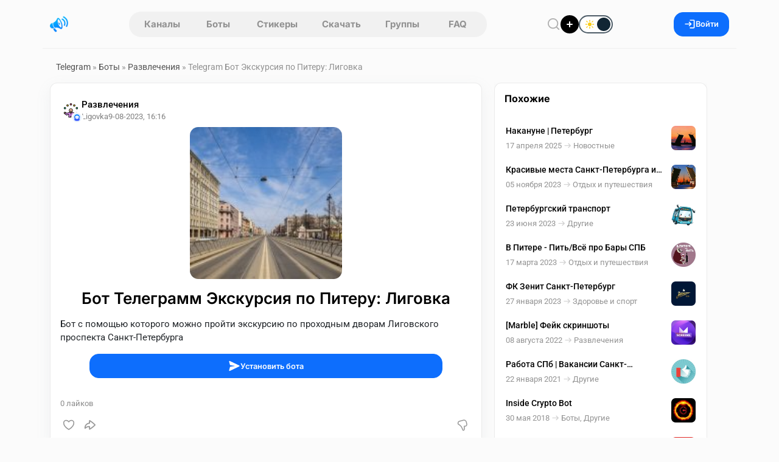

--- FILE ---
content_type: text/html; charset=utf-8
request_url: https://telegram.org.ru/24729-ekskursiya-po-piteru-ligovka.html
body_size: 19826
content:
<!DOCTYPE html>
<html lang="ru">
    <head>
        <title>Telegram Бот Экскурсия по Питеру: Лиговка</title>
<meta charset="utf-8">
<meta name="description" content="Бот с помощью которого можно пройти экскурсию по проходным дворам Лиговского проспекта Санкт-Петербурга">
<meta name="keywords" content="экскурсия, Питер, Лиговка, бот, проходные дворы, Лиговский проспект, Санкт-Петербург">
<link rel="canonical" href="https://telegram.org.ru/24729-ekskursiya-po-piteru-ligovka.html">
<link rel="alternate" type="application/rss+xml" title="Каталог Telegram каналов и ботов RSS" href="https://telegram.org.ru/rss.xml">
<link rel="alternate" type="application/rss+xml" title="Каталог Telegram каналов и ботов RSS Dzen" href="https://telegram.org.ru/rssdzen.xml">
<meta property="twitter:title" content="Telegram Бот Экскурсия по Питеру: Лиговка">
<meta property="twitter:url" content="https://telegram.org.ru/24729-ekskursiya-po-piteru-ligovka.html">
<meta property="twitter:card" content="summary_large_image">
<meta property="twitter:image" content="https://telegram.org.ru/uploads/posts/2018-02/1517841451_photo_2018-01-21_20-21-01.jpg">
<meta property="twitter:description" content="Бот с помощью которого можно пройти экскурсию по проходным дворам Лиговского проспекта Санкт-Петербурга">
<meta property="og:type" content="article">
<meta property="og:site_name" content="Каталог Telegram каналов и ботов">
<meta property="og:title" content="Telegram Бот Экскурсия по Питеру: Лиговка">
<meta property="og:url" content="https://telegram.org.ru/24729-ekskursiya-po-piteru-ligovka.html">
<meta property="og:image" content="https://telegram.org.ru/uploads/posts/2018-02/1517841451_photo_2018-01-21_20-21-01.jpg">
<meta property="og:description" content="Бот с помощью которого можно пройти экскурсию по проходным дворам Лиговского проспекта Санкт-Петербурга">
<link href="/templates/Repost/assets/libs/bootstrap/bootstrap.css?v=ca365" rel="stylesheet" type="text/css">
<link href="/templates/Repost/assets/css/style.css?v=ca365" rel="stylesheet" type="text/css">
<script src="/public/js/jquery4.js?v=ca365"></script>
<script src="/public/js/jqueryui.js?v=ca365" defer></script>
<script src="/public/js/dle_js.js?v=ca365" defer></script>
<script src="/public/editor/tiny_mce/tinymce.min.js?v=ca365" defer></script>
<script type="application/ld+json">{"@context":"https://schema.org","@graph":[{"@type":"BreadcrumbList","@context":"https://schema.org/","itemListElement":[{"@type":"ListItem","position":1,"item":{"@id":"https://telegram.org.ru/","name":"Telegram"}},{"@type":"ListItem","position":2,"item":{"@id":"https://telegram.org.ru/telegram-bots/","name":"Боты"}},{"@type":"ListItem","position":3,"item":{"@id":"https://telegram.org.ru/telegram-bots/bots-entertainments/","name":"Развлечения"}},{"@type":"ListItem","position":4,"item":{"@id":"https://telegram.org.ru/24729-ekskursiya-po-piteru-ligovka.html","name":"Telegram Бот Экскурсия по Питеру: Лиговка"}}]}]}</script>        
        <meta name="format-detection" content="telephone=no" />
        <meta name="viewport" content="width=device-width, initial-scale=1.0, maximum-scale=1.0, user-scalable=no" />
        <meta name="apple-mobile-web-app-capable" content="yes" />
        <meta name="apple-mobile-web-app-status-bar-style" content="default" />
        <meta name="mobile-web-app-capable" content="yes" />
        <link rel="shortcut icon" href="/templates/Repost/assets/img/logo.png" />
        <link rel="apple-touch-icon" sizes="76x76" href="/templates/Repost/images/touch-icon-ipad.png" />
        <link rel="apple-touch-icon" sizes="120x120" href="/templates/Repost/images/touch-icon-iphone-retina.png" />
        <link rel="apple-touch-icon" sizes="152x152" href="/templates/Repost/images/touch-icon-ipad-retina.png" />        
                     
        
        <link rel="preload" href="/templates/Repost/assets/libs/nprogress/nprogress.css?v=ca365" as="style" onload="this.onload=null;this.rel='stylesheet'">
        <noscript><link rel="stylesheet" href="/templates/Repost/assets/libs/nprogress/nprogress.css?v=ca365"></noscript>
        <link rel="preload" href="/templates/Repost/assets/libs/select2/select2.css?v=ca365" as="style" onload="this.onload=null;this.rel='stylesheet'">
        <noscript><link rel="stylesheet" href="/templates/Repost/assets/libs/select2/select2.css?v=ca365"></noscript>
        <link rel="preload" href="/templates/Repost/assets/libs/fancyapp/fancybox.css?v=ca365" as="style" onload="this.onload=null;this.rel='stylesheet'">
        <noscript><link rel="stylesheet" href="/templates/Repost/assets/libs/fancyapp/fancybox.css?v=ca365"></noscript>
        <link rel="preload" href="/templates/Repost/assets/libs/fancyapp/carousel.css?v=ca365" as="style" onload="this.onload=null;this.rel='stylesheet'">
        <noscript><link rel="stylesheet" href="/templates/Repost/assets/libs/fancyapp/carousel.css?v=ca365"></noscript>
        <link rel="preload" href="/templates/Repost/assets/libs/tagify/tagify.css?v=ca365" as="style" onload="this.onload=null;this.rel='stylesheet'">
        <noscript><link rel="stylesheet" href="/templates/Repost/assets/libs/tagify/tagify.css?v=ca365"></noscript>
        
    <script>
        (() => {
          const theme = localStorage.getItem("theme") || "light";
          document.documentElement.setAttribute("data-theme", theme);
        })();
    </script>
    </head>
    <body>
        <header class="sticky-top">
    <div class="header container">
        <div class="logo d-flex align-items-center">
            
            <button
                type="button"
                class="btn btn-link d-md-none link-dark ps-0 pe-1"
                data-bs-toggle="offcanvas"
                data-bs-target="#mobileAside"
                aria-controls="offcanvasExample"
                aria-label="Меню"
            >
                <svg width="19" height="19">
                    <use xlink:href="/templates/Repost/assets/img/icons/_sprite.svg#burger"></use>
                </svg>
            </button>

            <a href="/" aria-label="Главная страница" class="logo">
                <img src="/templates/Repost/assets/img/logo.png" alt="Каталог Telegram каналов" width="30" height="30" />
            </a>
        </div>
        <nav class="tab"><a href="/channels.html" >Каналы</a> 
<a href="/bots.html" >Боты</a>
<a href="/stickers.html" >Стикеры</a>
<a href="/download.html" >Скачать</a>
<a href="/groups/" >Группы</a> 
<a href="/faq/" >FAQ</a></nav>
        <div class="d-flex align-items-center gap-3">
            <button
                type="button"
                class="header__btn btn__clear"
                data-bs-toggle="modal"
                data-bs-target="#search"
                aria-label="Поиск по сайту"
                aria-haspopup="dialog"
                aria-controls="search"
                title="Поиск по сайту"
            >
                <svg width="22" height="22">
                    <use xlink:href="/templates/Repost/assets/img/icons/_sprite.svg#search"></use>
                </svg>
            </button>
            <a href="#" class="addpost__btn" title="Опубликовать" aria-label="Опубликовать" data-bs-target="#login" data-bs-toggle="modal"></a>
            
            <div class="form-check form-switch switch-theme">
              <input class="form-check-input" type="checkbox" role="switch" id="theme-toggle">
              <label class="form-check-label" for="theme-toggle">
                <span class="switch-ui" aria-hidden="true">
                  <span class="switch-icon sun"></span>
                  <span class="switch-icon moon"></span>
                  <span class="switch-knob"></span>
                </span>
              </label>
            </div>
        </div>
          
        
        <button class="btn btn-primary px-3 gap-2" data-bs-target="#login" data-bs-toggle="modal" aria-label="Вход на сайт">
            <svg width="19" height="19">
                <use xlink:href="/templates/Repost/assets/img/icons/_sprite.svg#login"></use>
            </svg>
            Войти
        </button>
        
    </div>
</header>

        
        <main class="container">
    <div class="layout">
        
             <div class="speedbar"><a href="https://telegram.org.ru/">Telegram</a>  »  <a href="https://telegram.org.ru/telegram-bots/">Боты</a>  »  <a href="https://telegram.org.ru/telegram-bots/bots-entertainments/">Развлечения</a>  »  Telegram Бот Экскурсия по Питеру: Лиговка</div>
  

                         <div class="row g-3 js-infinite-wrap"><script>
jQuery(function($){

  var loadingCheck = false;

  function ensureMsgEl(btn){
    var $btn = $(btn);
    var $msg = $btn.nextAll('.tg-channel-check-msg').first();
    if (!$msg.length) {
      $msg = $('<span class="tg-channel-check-msg ms-2 d-none"></span>');
      $btn.after($msg);
    }
    return $msg;
  }

  function setMsg($msg, type, text){
    $msg
      .removeClass('d-none alert alert-success alert-danger alert-warning')
      .addClass('alert alert-' + type + ' py-2 px-3 mb-0 small d-inline-block')
      .text(text);
  }

  function humanMessage(r){
    var key = (r && r.message) ? String(r.message) : '';
    var map = {
      channel_checked_enabled: 'Канал проверен и включен',
      channel_not_found_in_db: 'Канал не найден в базе',
      no_bots: 'Нет доступных ботов для проверки',
      api_error: 'Ошибка проверки через Telegram API',
      bad_news_id: 'Некорректный идентификатор'
    };
    return map[key] || (r.details || r.error || key || 'Неизвестная ошибка');
  }

  $(document).on('click', '.tg-channel-check', function(e){
    e.preventDefault();
    if (loadingCheck) return;

    var btn = this;
    var $btn = $(btn);
    var newsId = parseInt($btn.data('news-id'), 10) || 0;
    if (!newsId) return;

    var $msg = ensureMsgEl(btn);

    loadingCheck = true;
    $btn.prop('disabled', true);
    $msg.addClass('d-none').text('');

    $.ajax({
      url: (typeof window.dle_root === 'string' ? window.dle_root : '/') + 'index.php',
      method: 'GET',
      dataType: 'json',
      cache: false,
      data: {
        controller: 'ajax',
        mod: 'tg_channel_check',
        news_id: newsId,
        _: Date.now()
      }
    }).done(function(r){

      if (!r || typeof r.ok === 'undefined') {
        setMsg($msg, 'danger', 'Ответ сервера некорректный');
        $btn.prop('disabled', false);
        return;
      }

      if (r.ok) {
        var txt = humanMessage(r);
        if (r.count) txt += ' Сейчас подписчиков: ' + r.count;
        setMsg($msg, 'success', txt);
        $btn.hide();
        return;
      }

      setMsg($msg, 'danger', humanMessage(r));
      $btn.prop('disabled', false);

    }).fail(function(xhr, textStatus){

      var t = (xhr && xhr.responseText) ? String(xhr.responseText) : '';
      if (t.indexOf('<!DOCTYPE') === 0 || t.indexOf('<html') === 0) {
        setMsg($msg, 'danger', 'Пришел HTML вместо JSON, запрос не попал в ajax контроллер');
      } else {
        setMsg($msg, 'danger', 'Ошибка запроса: ' + textStatus);
      }

      $btn.prop('disabled', false);

    }).always(function(){
      loadingCheck = false;
    });

  });

});
</script><article class="fullstory">
    <section class="fullstory__content">
        
        
        <div class="card"
            
            
        >
            <div class="mb-2 px-3"></div>
            <div class="pt-3 px-3">
                <div class="post">
                    <div class="head mb-2">
    <div class="info">
         
        <div class="position-relative">
            <a href="https://telegram.org.ru/telegram-bots/bots-entertainments/" class="catpost position-relative ">
                <img src="/uploads/icons/nucleo-icon-6.svg" alt="Развлечения" loading="lazy" draggable="false" />
            </a>
            
            <div class="post__author-avatar"><a href="https://telegram.org.ru/user/ligovka/"><img src="/templates/Repost/dleimages/noavatar.png" alt="ligovka" class="rounded-circle" draggable="false" /></a></div>
            
        </div>
          

        <div class="items">
            <a href="https://telegram.org.ru/telegram-bots/bots-entertainments/" class="category">Развлечения</a> 

            <div class="d-flex gap-2 align-items-center">
                 <a href="https://telegram.org.ru/user/ligovka/"><span class="author"
                    >Ligovka</span
                ></a>  

                <time class="date" datetime="9-08-2023, 16:16">9-08-2023, 16:16</time>

            </div>
        </div>
    </div>

    
</div>

                    




    
    
     <div class="post">
    <div class="cover mb-3 text-center">
      
   
         <img src="/uploads/posts/2023-08/thumbs/1691587013_photo_2023-07-26_01-29-46.jpg" alt="Экскурсия по Питеру: Лиговка" loading="lazy" draggable="false" class="poster">
     
   </div>
    </div>
    
    
    



       



                    <h1 class="fullstory__title mt-3 text-center">
                        Бот Телеграмм Экскурсия по Питеру: Лиговка 
                    </h1>
                </div>

                

                
                    <div class="text pt-2">Бот с помощью которого можно пройти экскурсию по проходным дворам Лиговского проспекта Санкт-Петербурга</div>

                    <div class="d-flex justify-content-center my-3 mx-5">
                      <a href="https://t.me/ligovka_spb_bot"
                         class="btn btn-primary w-100" target="_blank" rel="nofollow">
                        <svg width="20" height="20">
                          <use xlink:href="/templates/Repost/assets/img/icons/_sprite.svg#send"></use>
                        </svg>
                        Установить бота
                      </a>
                    </div>

                    

                    
                

            </div>
            <div class="post">
    <div class="stats mt-3 d-flex gap-3 px-3 post__footer">
        <div class="d-flex gap-3">
            
            <span> <span><span data-likes-id="24729">0</span></span> лайков </span>
            
            
            
        </div>

        <div class="d-flex gap-3">
            
             
            
        </div>
    </div>

    <div class="option mt-2 mb-3">
            <a href="#" onclick="doRate('plus', '24729'); return false;" >
        <div class="like" title="Нравится">
            <svg width="20" height="20">
                <use xlink:href="/templates/Repost/assets/img/icons/_sprite.svg#like"></use>
            </svg>
        </div>
        </a>    

        <button class="share" type="button" data-bs-toggle="modal" data-bs-target="#share24729" title="Поделиться" aria-label="Поделиться">
            <svg width="22" height="22">
                <use xlink:href="/templates/Repost/assets/img/icons/_sprite.svg#share"></use>
            </svg>
        </button>

        <div class="d-flex ms-auto">
              <a href="#" onclick="doRate('minus', '24729'); return false;" >
            <div class="dislike" title="Не нравится">
                <svg width="22" height="22" class="icon-stroke" stroke-width="0.1">
                    <use xlink:href="/templates/Repost/assets/img/icons/_sprite.svg#dislike"></use>
                </svg>
            </div>
            </a>
        </div>
    </div>
</div>

        </div>

        

        <!-- Автор публикации -->
        
        <div class="card p-3">
            <div class="post__author w-100">
                <div class="d-flex gap-3">
                    <a href="https://telegram.org.ru/user/ligovka/">
                    <div class="avatar">
                        <img src="/templates/Repost/dleimages/noavatar.png" alt="ligovka" draggable="false" />
                    </div>
                    </a>
                    <div class="d-flex flex-column info">
                        <div class="d-flex gap-1 align-items-center">
                            <a href="https://telegram.org.ru/user/ligovka/"> Ligovka   </a>    
                        </div>
                        <span class="status"> 1 пост </span>
                        
                    </div>
                </div>
                <div class="d-flex gap-2 ms-auto">
                    <a href="/user/ligovka/news/" title="Все посты пользователя" class="btn btn-light" aria-label="Все посты пользователя">
                        <svg width="20" height="20">
                            <use xlink:href="/templates/Repost/assets/img/icons/_sprite.svg#post"></use>
                        </svg>
                    </a>
                    <a onclick="DLESendPM('ligovka'); return false;" href="/index.php?do=pm&amp;doaction=newpm&amp;username=ligovka">
                    <div class="btn btn-light" title="Написать ligovka">
                        <svg width="20" height="20">
                            <use xlink:href="/templates/Repost/assets/img/icons/_sprite.svg#message"></use>
                        </svg>
                        <span>Сообщение</span>
                    </div>
                    </a>
                </div>
            </div>
        </div>
        

        <!-- Комментарии -->
        
        <div class="card p-3 comments__fullpost" id="comment">
            <div class="d-flex justify-content-between align-items-center">
                <h3 class="comments__title mb-2">
                    
                    Комментариев нет 
                </h3>
                
            </div>
            <div class="comments">
                <!--dlenavigationcomments--> <form  method="post" name="dle-comments-form" id="dle-comments-form" ><div id="addcomment" class="addcomment pt-3 pb-5">
    
    <div class="d-flex wrap-mobile gap-2 mb-2">
        <input placeholder="Ваше имя" type="text" name="name" id="name" class="form-control" required />
        <input placeholder="Ваш e-mail" type="email" name="mail" id="mail" class="form-control" />
    </div>
    
    <div class="comment__container mb-2"><script>
	var text_upload = "Загрузка файлов и изображений на сервер";
	var dle_quote_title  = "Цитата:";
</script><div class="dleaddcomments-editor wseditor dlecomments-editor">
	<textarea id="comments" name="comments" style="width:100%;height:120px;" class="form-control" placeholder="Написать комментарий"></textarea>
</div></div>
     <div class="cf-turnstile" data-sitekey="0x4AAAAAACJyz6PrhgO1e0Dr" data-theme="light" data-language="ru"></div><script src="https://challenges.cloudflare.com/turnstile/v0/api.js?compat=recaptcha" async defer></script>    

    <button class="btn btn-primary" type="submit" name="submit">
        <svg width="20" height="20">
            <use xlink:href="/templates/Repost/assets/img/icons/_sprite.svg#send"></use>
        </svg>
        Отправить
    </button>
</div>


		<input type="hidden" name="subaction" value="addcomment">
		<input type="hidden" name="post_id" id="post_id" value="24729"><input type="hidden" name="user_hash" value="370cba624f1650f775eff72b16c0ad08ebffafe4"></form>
                <div class="com_list">
<div id="dle-ajax-comments"></div>
</div>
            </div>
        </div>
         
    </section>
    <aside class="fullstory__aside">
        <div class="aside__sticky"><div class="fullstory__aside-inner">







<div class="card py-3">
   <div class="sidebar__title">
      <h6 class="px-3">Похожие</h6>
   </div>   
   <div class="related__news px-2">
     <a href="https://telegram.org.ru/29171-nakanune-peterburg.html" title="Накануне | Петербург" class="item">
    <div>
        <span class="title">Накануне | Петербург</span>
        <div class="d-flex gap-2 align-items-center mt-1">
            <time class="date" datetime="2025-04-17">17 апреля 2025</time>
            
            <svg width="19" height="19" class="icon-stroke" stroke-width="0.2" aria-hidden="true" focusable="false">
                <use xlink:href="/templates/Repost/assets/img/icons/_sprite.svg#arrow-right"></use>
            </svg>
            <span class="category">Новостные</span>
            
        </div>
    </div>
    
    <img src="/uploads/posts/2025-04/thumbs/1744882449_piter.jpg" class="cover" draggable="false" alt="Накануне | Петербург">
        
    

    
        

        
            
        
    
</a>
<a href="https://telegram.org.ru/25407-krasivye-mesta-sankt-peterburga-i-lo.html" title="Красивые места Санкт-Петербурга и ЛО" class="item">
    <div>
        <span class="title">Красивые места Санкт-Петербурга и ЛО</span>
        <div class="d-flex gap-2 align-items-center mt-1">
            <time class="date" datetime="2023-11-05">05 ноября 2023</time>
            
            <svg width="19" height="19" class="icon-stroke" stroke-width="0.2" aria-hidden="true" focusable="false">
                <use xlink:href="/templates/Repost/assets/img/icons/_sprite.svg#arrow-right"></use>
            </svg>
            <span class="category">Отдых и путешествия </span>
            
        </div>
    </div>
    
    <img src="/uploads/posts/2023-11/thumbs/1699185285_img_20231105_145336_108.jpg" class="cover" draggable="false" alt="Красивые места Санкт-Петербурга и ЛО">
        
    

    
        

        
            
        
    
</a>
<a href="https://telegram.org.ru/24283-peterburgskiy-transport.html" title="Петербургский транспорт" class="item">
    <div>
        <span class="title">Петербургский транспорт</span>
        <div class="d-flex gap-2 align-items-center mt-1">
            <time class="date" datetime="2023-06-23">23 июня 2023</time>
            
            <svg width="19" height="19" class="icon-stroke" stroke-width="0.2" aria-hidden="true" focusable="false">
                <use xlink:href="/templates/Repost/assets/img/icons/_sprite.svg#arrow-right"></use>
            </svg>
            <span class="category">Другие</span>
            
        </div>
    </div>
        
    

    
        

        
            
                <img src="/uploads/posts/2023-06/1687514824_bus_like2.png" class="cover" draggable="false" alt="Петербургский транспорт">
            
        
    
</a>
<a href="https://telegram.org.ru/23399-v-pitere-pit-vse-pro-bary-spb.html" title="В Питере - Пить/Всё про Бары СПБ" class="item">
    <div>
        <span class="title">В Питере - Пить/Всё про Бары СПБ</span>
        <div class="d-flex gap-2 align-items-center mt-1">
            <time class="date" datetime="2023-03-17">17 марта 2023</time>
            
            <svg width="19" height="19" class="icon-stroke" stroke-width="0.2" aria-hidden="true" focusable="false">
                <use xlink:href="/templates/Repost/assets/img/icons/_sprite.svg#arrow-right"></use>
            </svg>
            <span class="category">Отдых и путешествия </span>
            
        </div>
    </div>
    
    <img src="/uploads/posts/2023-03/thumbs/1679060258_photo_2023-03-05_04-45-49.jpg" class="cover" draggable="false" alt="В Питере - Пить/Всё про Бары СПБ">
        
    

    
        

        
            
        
    
</a>
<a href="https://telegram.org.ru/22873-fk-zenit-sankt-peterburg.html" title="ФК Зенит Санкт-Петербург" class="item">
    <div>
        <span class="title">ФК Зенит Санкт-Петербург</span>
        <div class="d-flex gap-2 align-items-center mt-1">
            <time class="date" datetime="2023-01-27">27 января 2023</time>
            
            <svg width="19" height="19" class="icon-stroke" stroke-width="0.2" aria-hidden="true" focusable="false">
                <use xlink:href="/templates/Repost/assets/img/icons/_sprite.svg#arrow-right"></use>
            </svg>
            <span class="category">Здоровье и спорт</span>
            
        </div>
    </div>
    
    <img src="/uploads/posts/2023-01/thumbs/1674810481_photo_2022-11-29_13-20-00.jpg" class="cover" draggable="false" alt="ФК Зенит Санкт-Петербург">
        
    

    
        

        
            
        
    
</a>
<a href="https://telegram.org.ru/21448-marble-feyk-skrinshoty.html" title="[Marble] Фейк скриншоты" class="item">
    <div>
        <span class="title">[Marble] Фейк скриншоты</span>
        <div class="d-flex gap-2 align-items-center mt-1">
            <time class="date" datetime="2022-08-08">08 августа 2022</time>
            
            <svg width="19" height="19" class="icon-stroke" stroke-width="0.2" aria-hidden="true" focusable="false">
                <use xlink:href="/templates/Repost/assets/img/icons/_sprite.svg#arrow-right"></use>
            </svg>
            <span class="category">Развлечения</span>
            
        </div>
    </div>
    
    <img src="/uploads/posts/2022-08/thumbs/1659987516_screen-ava.png" class="cover" draggable="false" alt="[Marble] Фейк скриншоты">
        
    

    
        

        
            
        
    
</a>
<a href="https://telegram.org.ru/16738-rabota-v-spb.html" title="Работа СПб | Вакансии Санкт-Петербурга" class="item">
    <div>
        <span class="title">Работа СПб | Вакансии Санкт-Петербурга</span>
        <div class="d-flex gap-2 align-items-center mt-1">
            <time class="date" datetime="2021-01-22">22 января 2021</time>
            
            <svg width="19" height="19" class="icon-stroke" stroke-width="0.2" aria-hidden="true" focusable="false">
                <use xlink:href="/templates/Repost/assets/img/icons/_sprite.svg#arrow-right"></use>
            </svg>
            <span class="category">Другие</span>
            
        </div>
    </div>
    
    <img src="/uploads/posts/2021-01/thumbs/1611330189_2.jpg" class="cover" draggable="false" alt="Работа СПб | Вакансии Санкт-Петербурга">
        
    

    
        

        
            
        
    
</a>
<a href="https://telegram.org.ru/5406-inside-crypto-bot.html" title="Inside Crypto Bot" class="item">
    <div>
        <span class="title">Inside Crypto Bot</span>
        <div class="d-flex gap-2 align-items-center mt-1">
            <time class="date" datetime="2018-05-30">30 мая 2018</time>
            
            <svg width="19" height="19" class="icon-stroke" stroke-width="0.2" aria-hidden="true" focusable="false">
                <use xlink:href="/templates/Repost/assets/img/icons/_sprite.svg#arrow-right"></use>
            </svg>
            <span class="category">Боты, Другие</span>
            
        </div>
    </div>
    
    <img src="/uploads/posts/2018-05/thumbs/1527655427_photo2581309632076162985.jpg" class="cover" draggable="false" alt="Inside Crypto Bot">
        
    

    
        

        
            
        
    
</a>
<a href="https://telegram.org.ru/3782-youtube-search.html" title="Youtube Search" class="item">
    <div>
        <span class="title">Youtube Search</span>
        <div class="d-flex gap-2 align-items-center mt-1">
            <time class="date" datetime="2018-02-18">18 февраля 2018</time>
            
            <svg width="19" height="19" class="icon-stroke" stroke-width="0.2" aria-hidden="true" focusable="false">
                <use xlink:href="/templates/Repost/assets/img/icons/_sprite.svg#arrow-right"></use>
            </svg>
            <span class="category">Фото и видео</span>
            
        </div>
    </div>
    
    <img src="/uploads/posts/2018-02/thumbs/1518945345_images.png" class="cover" draggable="false" alt="Youtube Search">
        
    

    
        

        
            
        
    
</a>
<a href="https://telegram.org.ru/3530-sankt-peterburg-life.html" title="Санкт-Петербург Life" class="item">
    <div>
        <span class="title">Санкт-Петербург Life</span>
        <div class="d-flex gap-2 align-items-center mt-1">
            <time class="date" datetime="2018-02-05">05 февраля 2018</time>
            
            <svg width="19" height="19" class="icon-stroke" stroke-width="0.2" aria-hidden="true" focusable="false">
                <use xlink:href="/templates/Repost/assets/img/icons/_sprite.svg#arrow-right"></use>
            </svg>
            <span class="category">Новостные</span>
            
        </div>
    </div>
    
    <img src="/uploads/posts/2018-02/thumbs/1517841451_photo_2018-01-21_20-21-01.jpg" class="cover" draggable="false" alt="Санкт-Петербург Life">
        
    

    
        

        
            
        
    
</a>

    
 
   </div>
</div>


</div>
</div>
    </aside>
</article>
<div class="modal fade" id="postStats" tabindex="-1" aria-hidden="true">
    <div class="modal-dialog modal-dialog-centered">
        <div class="modal-content">
            <div class="modal-body">
                <div class="modal__header">
                    <h5>Статистика поста</h5>
                    <button type="button" class="btn-close" data-bs-dismiss="modal" aria-label="Close"></button>
                </div>
                <div class="row mt-3">
                    <div class="col-12 col-sm-7 py-3">
                        <canvas id="postStatsCanvas"></canvas>
                    </div>
                    <div class="col-12 col-sm-5">
                        <div class="post__stats">
                            <div class="item">
                                <div
                                    id="err"
                                    class="index"
                                    data-bs-container="body"
                                    data-bs-toggle="popover"
                                    data-bs-placement="top"
                                    data-bs-content="ER - отношение количества оценок поста к просмотрам"
                                ></div>
                                <span class="label__stats">ER индекс вовлечённости</span>
                            </div>
                            <div class="item">
                                <div
                                    id="smile"
                                    class="index"
                                    data-bs-container="body"
                                    data-bs-toggle="popover"
                                    data-bs-placement="top"
                                    data-bs-content="SI - отношение разницы лайков и дизлайков к просмотрам"
                                ></div>
                                <span class="label__stats">SI индекс настроения поста</span>
                            </div>
                            <div class="item">
                                <div
                                    id="quality"
                                    class="index"
                                    data-bs-container="body"
                                    data-bs-toggle="popover"
                                    data-bs-placement="top"
                                    data-bs-content="QI - отношение активности и комментариев к просмотрам"
                                ></div>
                                <span class="label__stats">QI индекс качества поста</span>
                            </div>
                        </div>
                        <button
                            class="btn btn-light mt-5 w-100"
                            type="button"
                            data-bs-toggle="collapse"
                            data-bs-target="#analytics"
                            aria-expanded="false"
                            aria-controls="collapseExample"
                        >
                            <svg
                                xmlns="http://www.w3.org/2000/svg"
                                fill="none"
                                viewBox="0 0 24 24"
                                width="20"
                                height="20"
                                stroke-width="1.5"
                                stroke="currentColor"
                                class="w-6 h-6"
                            >
                                <path stroke-linecap="round" stroke-linejoin="round" d="M10.5 6a7.5 7.5 0 107.5 7.5h-7.5V6z" />
                                <path stroke-linecap="round" stroke-linejoin="round" d="M13.5 10.5H21A7.5 7.5 0 0013.5 3v7.5z" />
                            </svg>
                            Аналитика
                        </button>
                    </div>
                    <div class="collapse mt-3" id="analytics">
                        <table class="table table-hover">
                            <thead>
                                <tr>
                                    <th scope="col">#</th>
                                    <th scope="col">Показатель</th>
                                    <th scope="col">Значение</th>
                                </tr>
                            </thead>
                            <tbody>
                                <tr>
                                    <th scope="row">1</th>
                                    <td>Просмотры</td>
                                    <td><span id="post_views">363</span></td>
                                </tr>
                                <tr>
                                    <th scope="row">2</th>
                                    <td>Взаимодействия</td>
                                    <td><span data-vote-num-id="24729">0</span></td>
                                </tr>
                                <tr>
                                    <th scope="row">3</th>
                                    <td>Лайки</td>
                                    <td><span id="post_likes"><span data-likes-id="24729">0</span></span></td>
                                </tr>
                                <tr>
                                    <th scope="row">4</th>
                                    <td>Дизлайки</td>
                                    <td><span><span data-dislikes-id="24729">0</span></span></td>
                                </tr>
                                <tr>
                                    <th scope="row">5</th>
                                    <td>Рейтинг</td>
                                    <td><span><span data-ratig-layer-id="24729"><span class="ratingtypeplusminus ratingzero" >0</span></span></span></td>
                                </tr>
                                <tr>
                                    <th scope="row">6</th>
                                    <td>Комментарии</td>
                                    <td><span id="comments_num">0</span></td>
                                </tr>
                            </tbody>
                        </table>
                    </div>
                </div>
            </div>
        </div>
    </div>
</div>
 <div class="modal fade" id="share24729" tabindex="-1"  aria-hidden="true">
	<div class="modal-dialog modal-dialog-centered modal-share">
	   <div class="modal-content p-4">
		  <div class="modal__header">
			 <h5>Поделиться постом</h5>
			 <button type="button" class="btn-close" data-bs-dismiss="modal" aria-label="Close"></button>
		  </div>
		  <div>
			 <div class="social__share mt-4">
				<button class="sharer vk" data-sharer="vk" data-caption="Экскурсия по Питеру: Лиговка" data-title="Экскурсия по Питеру: Лиговка" data-url="https://telegram.org.ru/24729-ekskursiya-po-piteru-ligovka.html" [xfgiven_cover]data-image=""[/xfgiven_cover]></button>
				<button class="sharer ok" data-sharer="okru" data-url="https://telegram.org.ru/24729-ekskursiya-po-piteru-ligovka.html" data-title="Экскурсия по Питеру: Лиговка"></button>
				<button class="sharer tg" data-sharer="telegram" data-title="Экскурсия по Питеру: Лиговка" data-url="https://telegram.org.ru/24729-ekskursiya-po-piteru-ligovka.html" > </button>
				<button class="sharer vb" data-sharer="viber" data-title="Экскурсия по Питеру: Лиговка" data-url="https://telegram.org.ru/24729-ekskursiya-po-piteru-ligovka.html"></button>
				<button class="sharer fb" data-sharer="facebook" data-hashtag="postimby" data-url="https://telegram.org.ru/24729-ekskursiya-po-piteru-ligovka.html"></button>
			 </div>
			 <div class="position-relative mt-4">
				<input type="text" value="https://telegram.org.ru/24729-ekskursiya-po-piteru-ligovka.html" class="form-control form-control-lg share__link" >
				<button type="button"  class="btn btn-dark share__copy">Скопировать</button>
			 </div>
		  </div>
	   </div>
	</div>
</div>
</div> <footer
    class="px-2 py-3 footer__main"
>
    <nav class="menu">
        <a href="/user-agreement.html" class="link">Пользовательское соглашение</a>
        <a href="/rules.html" class="link">Правила</a>
        <div class="dropdown">
            <button
                class="btn__footer btn__clear"
                type="button"
                data-bs-toggle="dropdown"
                data-popper-placement="bottom-end"
                aria-label="Открыть меню"
            >
                <svg width="14" height="14">
                    <use xlink:href="/templates/Repost/assets/img/icons/_sprite.svg#menu"></use>
                </svg>
            </button>
            <ul class="drops dropdown-menu">
                <li class="dropdown-item-engine"><a href="/index.php?do=feedback">Техподдержка</a></li>
                <li class="dropdown-item-engine"><a href="/cookies.html">Политика конфидециальности</a></li>
               
            </ul>
        </div>
    </nav>
    <div class="copyright">telegram.org.ru © <span data-date="Y"></span></div>
</footer>
 
       
    </div>
</main>

        
        <section class="panel" data-mobile="panel" data-mobile-offset="55px">
    <div class="panel__inner">
        <a href="/" class="panel__item">
            <div class="panel__item-icon">
                <img src="/uploads/icons/main.png" alt="FAQ" width="32" height="32">
            </div>
            Главная
        </a>
        <a href="/channels.html" class="panel__item">
            <div class="panel__item-icon">
                <img src="/uploads/icons/channels.png" alt="FAQ" width="32" height="32">
            </div>
            Каналы
        </a>
        <a href="/bots.html" class="panel__item">
            <div class="panel__item-icon">
                <img src="/uploads/icons/bot.png" alt="FAQ" width="32" height="32">
            </div>
            Боты
        </a>
        <a href="/groups/" class="panel__item">
            <div class="panel__item-icon">
                <img src="/uploads/icons/groups.png" alt="FAQ" width="32" height="32">
            </div>
            Группы
        </a>
        <a href="/stickers.html" class="panel__item">
            <div class="panel__item-icon">
                <img src="/uploads/icons/stickers.png" alt="FAQ" width="32" height="32">
            </div>
            Стикеры
        </a>
        <a href="/faq/" class="panel__item">
            <div class="panel__item-icon">
                <img src="/uploads/icons/faq.png" alt="FAQ" width="32" height="32">
            </div>
            FAQ
        </a>
    </div>
</section>
<div class="mobile__adpost" data-mobile="addpost" data-mobile-offset="55px">
    
    <a href="#" class="mobile__adpost-btn" aria-label="Опубликовать" data-bs-target="#login" data-bs-toggle="modal">+</a>
</div>
        
        <div class="offcanvas offcanvas-start" tabindex="-1" id="mobileAside" aria-labelledby="mobileAsideLabel">
  <div class="offcanvas-header px-4">
    <a href="/" aria-label="Главная страница" class="logo">
      <img src="/templates/Repost/assets/img/logo.png" alt="Каталог Telegram каналов" width="30" height="30" loading="lazy" decoding="async">
    </a>
    <button type="button" class="btn-close" data-bs-dismiss="offcanvas" aria-label="Закрыть"></button>
  </div>

  <div class="offcanvas-body pt-0">
    <div class="accordion mb-3 sidebar__menu" id="mobileMenuAccordion">

      <div class="accordion-item border-0 d-flex align-items-center justify-content-between">
        <a href="/channels.html" class="flex-grow-1">
          <img src="/uploads/icons/channels-light.png" alt="Каналы" width="28" height="28">
          <b>Каналы</b>
        </a>
        <button class="accordion-button collapsed bg-transparent border-0 flex-shrink-0 p-3"
                type="button" data-bs-toggle="collapse"
                data-bs-target="#collapseChannels" aria-expanded="false"
                aria-controls="collapseChannels" style="width:auto;"></button>
      </div>
      <div id="collapseChannels" class="accordion-collapse collapse" data-bs-parent="#mobileMenuAccordion">
        <div class="accordion-body pt-0 pb-4 ps-5">
          <a href="/channels/news-channels/">
            <img src="/uploads/icons/nucleo-icon-1.svg" alt="Новостные" width="20" height="20">
            <span>Новостные</span>
          </a>
          <a href="/channels/music-channels/">
            <img src="/uploads/icons/nucleo-icon-2.svg" alt="Музыкальные" width="20" height="20">
            <span>Музыкальные</span>
          </a>
          <a href="/channels/movies/">
            <img src="/uploads/icons/nucleo-icon-3.svg" alt="Фильмы и сериалы" width="20" height="20">
            <span>Фильмы и сериалы</span>
          </a>
          <a href="/channels/crypto-currency-channels/">
            <img src="/uploads/icons/nucleo-icon-4.svg" alt="Криптовалюта" width="20" height="20">
            <span>Криптовалюта</span>
          </a>
          <a href="/channels/biznes-finansy/">
            <img src="/uploads/icons/nucleo-icon-5.svg" alt="Бизнес и финансы" width="20" height="20">
            <span>Бизнес и финансы</span>
          </a>
          <a href="/channels/funny-channels/">
            <img src="/uploads/icons/nucleo-icon-6.svg" alt="Развлекательные" width="20" height="20">
            <span>Развлекательные</span>
          </a>
          <a href="/channels/art/">
            <img src="/uploads/icons/nucleo-icon-7.svg" alt="Искусство и мода" width="20" height="20">
            <span>Искусство и мода</span>
          </a>
          <a href="/channels/health-sport-channels/">
            <img src="/uploads/icons/nucleo-icon-8.svg" alt="Здоровье и спорт" width="20" height="20">
            <span>Здоровье и спорт</span>
          </a>
          <a href="/channels/family/">
            <img src="/uploads/icons/nucleo-icon-9.svg" alt="Семья и дети" width="20" height="20">
            <span>Семья и дети</span>
          </a>
          <a href="/channels/travels/">
            <img src="/uploads/icons/nucleo-icon-10.svg" alt="Путешествия" width="20" height="20">
            <span>Путешествия</span>
          </a>
          <a href="/channels/training-channels/">
            <img src="/uploads/icons/nucleo-icon-11.svg" alt="Обучающие" width="20" height="20">
            <span>Обучающие</span>
          </a>
          <a href="/channels/blog/">
            <img src="/uploads/icons/nucleo-icon-12.svg" alt="Блоги" width="20" height="20">
            <span>Блоги</span>
          </a>
          <a href="/channels/other/">
            <img src="/uploads/icons/nucleo-icon-13.svg" alt="Другие" width="20" height="20">
            <span>Другие</span>
          </a>
        </div>
      </div>

      <div class="accordion-item border-0 d-flex align-items-center justify-content-between">
        <a href="/bots.html" class="flex-grow-1">
          <img src="/uploads/icons/bot-light.png" alt="Боты" width="28" height="28">
          <b>Боты</b>
        </a>
        <button class="accordion-button collapsed bg-transparent border-0 flex-shrink-0 p-3"
                type="button" data-bs-toggle="collapse"
                data-bs-target="#collapseBots" aria-expanded="false"
                aria-controls="collapseBots" style="width:auto;"></button>
      </div>
      <div id="collapseBots" class="accordion-collapse collapse" data-bs-parent="#mobileMenuAccordion">
        <div class="accordion-body pt-0 pb-4 ps-5">
          <a href="/telegram-bots/bots-news/">
            <img src="/uploads/icons/nucleo-icon-1.svg" alt="Новости" width="20" height="20">
            <span>Новости</span>
          </a>
          <a href="/telegram-bots/music/">
            <img src="/uploads/icons/nucleo-icon-2.svg" alt="Музыка" width="20" height="20">
            <span>Музыка</span>
          </a>
          <a href="/telegram-bots/bots-photo-video/">
            <img src="/uploads/icons/nucleo-icon-38.svg" alt="Фото и видео" width="20" height="20">
            <span>Фото и видео</span>
          </a>
          <a href="/telegram-bots/bots-finances/">
            <img src="/uploads/icons/nucleo-icon-4.svg" alt="Финансы и криптовалюта" width="20" height="20">
            <span>Финансы, криптовалюта</span>
          </a>
          <a href="/telegram-bots/bots-games/">
            <img src="/uploads/icons/nucleo-icon-26.svg" alt="Игры" width="20" height="20">
            <span>Игры</span>
          </a>
          <a href="/telegram-bots/bots-entertainments/">
            <img src="/uploads/icons/nucleo-icon-6.svg" alt="Развлечения" width="20" height="20">
            <span>Развлечения</span>
          </a>
          <a href="/telegram-bots/bots-services/">
            <img src="/uploads/icons/nucleo-icon-37.svg" alt="Сервисы" width="20" height="20">
            <span>Сервисы</span>
          </a>
          <a href="/telegram-bots/bots-education/">
            <img src="/uploads/icons/nucleo-icon-11.svg" alt="Образование" width="20" height="20">
            <span>Образование</span>
          </a>
          <a href="/telegram-bots/bots-other/">
            <img src="/uploads/icons/nucleo-icon-13.svg" alt="Другие" width="20" height="20">
            <span>Другие</span>
          </a>
        </div>
      </div>

      <div class="accordion-item border-0 d-flex align-items-center justify-content-between">
        <a href="/stickers.html" class="flex-grow-1">
          <img src="/uploads/icons/stickers-light.png" alt="Стикеры" width="28" height="28">
          <b>Стикеры</b>
        </a>
        <button class="accordion-button collapsed bg-transparent border-0 flex-shrink-0 p-3"
                type="button" data-bs-toggle="collapse"
                data-bs-target="#collapseStickers" aria-expanded="false"
                aria-controls="collapseStickers" style="width:auto;"></button>
      </div>
      <div id="collapseStickers" class="accordion-collapse collapse" data-bs-parent="#mobileMenuAccordion">
        <div class="accordion-body pt-0 pb-4 ps-5">
          <a href="/stickers/people/">
            <img src="/uploads/icons/nucleo-icon-21.svg" alt="Люди" width="20" height="20">
            <span>Люди</span>
          </a>
          <a href="/stickers/animals/">
            <img src="/uploads/icons/nucleo-icon-22.svg" alt="Животные" width="20" height="20">
            <span>Животные</span>
          </a>
          <a href="/stickers/cartoon/">
            <img src="/uploads/icons/nucleo-icon-23.svg" alt="Мультфильмы" width="20" height="20">
            <span>Мультфильмы</span>
          </a>
          <a href="/stickers/holiday/">
            <img src="/uploads/icons/nucleo-icon-24.svg" alt="Праздники" width="20" height="20">
            <span>Праздники</span>
          </a>
          <a href="/stickers/cinema/">
            <img src="/uploads/icons/nucleo-icon-3.svg" alt="Кино" width="20" height="20">
            <span>Кино</span>
          </a>
          <a href="/stickers/games/">
            <img src="/uploads/icons/nucleo-icon-26.svg" alt="Игры" width="20" height="20">
            <span>Игры</span>
          </a>
          <a href="/stickers/memes/">
            <img src="/uploads/icons/nucleo-icon-27.svg" alt="Мемы" width="20" height="20">
            <span>Мемы</span>
          </a>
          <a href="/stickers/love/">
            <img src="/uploads/icons/nucleo-icon-28.svg" alt="Любовь" width="20" height="20">
            <span>Любовь</span>
          </a>
          <a href="/stickers/text/">
            <img src="/uploads/icons/nucleo-icon-29.svg" alt="Надписи" width="20" height="20">
            <span>Надписи</span>
          </a>
          <a href="/stickers/animated/">
            <img src="/uploads/icons/nucleo-icon-30.gif" alt="Анимированные" width="20" height="20">
            <span>Анимированные</span>
          </a>
          <a href="/stickers/videostickers/">
            <img src="/uploads/icons/nucleo-icon-31.gif" alt="Видеостикеры" width="20" height="20">
            <span>Видеостикеры</span>
          </a>
          <a href="/stickers/others/">
            <img src="/uploads/icons/nucleo-icon-13.svg" alt="Другие" width="20" height="20">
            <span>Другие</span>
          </a>
        </div>
      </div>

      <div class="accordion-item border-0">
        <a href="/download.html">
          <img src="/uploads/icons/download-light.png" alt="Скачать" width="28" height="28">
          <b>Скачать</b>
        </a>
      </div>

      <div class="accordion-item border-0">
        <a href="https://telegram.org.ru/groups/">
          <img src="/uploads/icons/groups-light.png" alt="Группы" width="28" height="28">
          <b>Группы</b>
        </a>
      </div>

      <div class="accordion-item border-0">
        <a href="https://telegram.org.ru/faq/">
          <img src="/uploads/icons/faq-light.png" alt="FAQ" width="28" height="28">
          <b>FAQ</b>
        </a>
      </div>

    </div>

    
    <div class="py-4 px-2">
      <div class="sidebar__title mb-1">
        <h6 class="fw-bold m-0">Популярное</h6>
      </div>
      <ul class="sidebar__video ps-0">
        <li>
    <a href="https://telegram.org.ru/3380-stickers-4-you.html" class="video__rec">
        
        <div class="cover">
            <img src="/uploads/posts/2026-01/a31a506248_chatgpt-image-14-janv_-2026-g_-18_37_38.webp" alt="Лучшие стикеры" loading="lazy">
        </div>
        
        
        <div class="info">
            <span class="title">Лучшие стикеры</span>
            <span class="views">16 167 просмотров</span>
        </div>
    </a>
</li>
<li>
    <a href="https://telegram.org.ru/26725-ispaniya-pora-valit.html" class="video__rec">
        
        <div class="cover">
            <img src="/uploads/posts/2026-01/c870944b44_chatgpt-image-14-janv_-2026-g_-18_32_32.webp" alt="Испания. Пора валить!" loading="lazy">
        </div>
        
        
        <div class="info">
            <span class="title">Испания. Пора валить!</span>
            <span class="views">4 958 просмотров</span>
        </div>
    </a>
</li>
<li>
    <a href="https://telegram.org.ru/30536-numerologija-znachenie-chisel.html" class="video__rec">
        
        <div class="cover">
            <img src="/uploads/posts/2026-01/5257ef9d91_logo2.webp" alt="Нумерология — значение чисел" loading="lazy">
        </div>
        
        
        <div class="info">
            <span class="title">Нумерология — значение чисел</span>
            <span class="views">55 просмотров</span>
        </div>
    </a>
</li>

      </ul>
    </div>
    

    <div class="card-body aside__comments overflow-hidden">
      <div class="sidebar__title mb-4">
        <span class="pulse"></span>
        <a href="/index.php?do=lastcomments" class="fw-bold fs-6">Последние комментарии</a>
      </div>
      <div class="aside__comments__container">
        <div class="item__comments">
    <div class="d-flex align-items-center gap-2">
        <div class="avatar">
            <img src="/templates/Repost/dleimages/noavatar.png" alt="Pavel" draggable="false" loading="lazy" decoding="async" />
        </div>
        <div class="author">Pavel</div>
        <time class="date" datetime="2026-01-28">В среду в 22:03</time>
    </div>
    <div class="text">
        <span><p>Крутой бот, даже фото шлет</p></span>
    </div>
    <a href="https://telegram.org.ru/30576-eva-virtualnaja-ii-devushka.html" class="comment__news" aria-label="Перейти к новости: Ева - Виртуальная ИИ девушка">
        <svg width="14" height="14" aria-hidden="true" focusable="false">
            <use xlink:href="/templates/Repost/assets/img/icons/_sprite.svg#share"></use>
        </svg>
        Ева - Виртуальная ИИ девушка
    </a>
</div>
<div class="item__comments">
    <div class="d-flex align-items-center gap-2">
        <div class="avatar">
            <img src="/templates/Repost/dleimages/noavatar.png" alt="Max" draggable="false" loading="lazy" decoding="async" />
        </div>
        <div class="author">Max</div>
        <time class="date" datetime="2026-01-28">В среду в 02:10</time>
    </div>
    <div class="text">
        <span><p>SCAM!<br><br>Осторожно, уже много отзывов что скам!</p></span>
    </div>
    <a href="https://telegram.org.ru/30387-vilnapay.html" class="comment__news" aria-label="Перейти к новости: VilnaPay">
        <svg width="14" height="14" aria-hidden="true" focusable="false">
            <use xlink:href="/templates/Repost/assets/img/icons/_sprite.svg#share"></use>
        </svg>
        VilnaPay
    </a>
</div>
<div class="item__comments">
    <div class="d-flex align-items-center gap-2">
        <div class="avatar">
            <img src="/templates/Repost/dleimages/noavatar.png" alt="Игорь" draggable="false" loading="lazy" decoding="async" />
        </div>
        <div class="author">Игорь</div>
        <time class="date" datetime="2026-01-23">23 января 2026 00:14</time>
    </div>
    <div class="text">
        <span><p>Отличный канал,способы как будто рабочие </p></span>
    </div>
    <a href="https://telegram.org.ru/30557-signalsmmprodvizhenie.html" class="comment__news" aria-label="Перейти к новости: Сигнал|SMM|Продвижение">
        <svg width="14" height="14" aria-hidden="true" focusable="false">
            <use xlink:href="/templates/Repost/assets/img/icons/_sprite.svg#share"></use>
        </svg>
        Сигнал|SMM|Продвижение
    </a>
</div>
<div class="item__comments">
    <div class="d-flex align-items-center gap-2">
        <div class="avatar">
            <img src="/templates/Repost/dleimages/noavatar.png" alt="Гость Артем" draggable="false" loading="lazy" decoding="async" />
        </div>
        <div class="author">Гость Артем</div>
        <time class="date" datetime="2026-01-19">19 января 2026 19:42</time>
    </div>
    <div class="text">
        <span><p>Ищу женщину для жизни </p></span>
    </div>
    <a href="https://telegram.org.ru/14120-znakomstva-chat-i-obschenie-minsk-belarus.html" class="comment__news" aria-label="Перейти к новости: Знакомства Минск Чат">
        <svg width="14" height="14" aria-hidden="true" focusable="false">
            <use xlink:href="/templates/Repost/assets/img/icons/_sprite.svg#share"></use>
        </svg>
        Знакомства Минск Чат
    </a>
</div>
<div class="item__comments">
    <div class="d-flex align-items-center gap-2">
        <div class="avatar">
            <img src="/templates/Repost/dleimages/noavatar.png" alt="Гость Глеб" draggable="false" loading="lazy" decoding="async" />
        </div>
        <div class="author">Гость Глеб</div>
        <time class="date" datetime="2026-01-12">12 января 2026 19:48</time>
    </div>
    <div class="text">
        <span><p>Хочу познакомиться с красивой 19 летней девушкой у которой нет парня для общения </p></span>
    </div>
    <a href="https://telegram.org.ru/14120-znakomstva-chat-i-obschenie-minsk-belarus.html" class="comment__news" aria-label="Перейти к новости: Знакомства Минск Чат">
        <svg width="14" height="14" aria-hidden="true" focusable="false">
            <use xlink:href="/templates/Repost/assets/img/icons/_sprite.svg#share"></use>
        </svg>
        Знакомства Минск Чат
    </a>
</div>
<div class="item__comments">
    <div class="d-flex align-items-center gap-2">
        <div class="avatar">
            <img src="/templates/Repost/dleimages/noavatar.png" alt="Umidjon" draggable="false" loading="lazy" decoding="async" />
        </div>
        <div class="author">Umidjon</div>
        <time class="date" datetime="2026-01-06">6 января 2026 04:14</time>
    </div>
    <div class="text">
        <span><p>я хочу удалить свой окаундь</p></span>
    </div>
    <a href="https://telegram.org.ru/350-kak-udalit-akkaunt-telegram.html" class="comment__news" aria-label="Перейти к новости: Как удалить аккаунт Telegram">
        <svg width="14" height="14" aria-hidden="true" focusable="false">
            <use xlink:href="/templates/Repost/assets/img/icons/_sprite.svg#share"></use>
        </svg>
        Как удалить аккаунт Telegram
    </a>
</div>
<div class="item__comments">
    <div class="d-flex align-items-center gap-2">
        <div class="avatar">
            <img src="/templates/Repost/dleimages/noavatar.png" alt="Гость Bobur" draggable="false" loading="lazy" decoding="async" />
        </div>
        <div class="author">Гость Bobur</div>
        <time class="date" datetime="2026-01-02">2 января 2026 19:13</time>
    </div>
    <div class="text">
        <span><p>Как удалить аккаунт </p></span>
    </div>
    <a href="https://telegram.org.ru/350-kak-udalit-akkaunt-telegram.html" class="comment__news" aria-label="Перейти к новости: Как удалить аккаунт Telegram">
        <svg width="14" height="14" aria-hidden="true" focusable="false">
            <use xlink:href="/templates/Repost/assets/img/icons/_sprite.svg#share"></use>
        </svg>
        Как удалить аккаунт Telegram
    </a>
</div>
<div class="item__comments">
    <div class="d-flex align-items-center gap-2">
        <div class="avatar">
            <img src="/templates/Repost/dleimages/noavatar.png" alt="Гость Bobur" draggable="false" loading="lazy" decoding="async" />
        </div>
        <div class="author">Гость Bobur</div>
        <time class="date" datetime="2026-01-02">2 января 2026 19:13</time>
    </div>
    <div class="text">
        <span><p>Удалит аккаунт </p></span>
    </div>
    <a href="https://telegram.org.ru/350-kak-udalit-akkaunt-telegram.html" class="comment__news" aria-label="Перейти к новости: Как удалить аккаунт Telegram">
        <svg width="14" height="14" aria-hidden="true" focusable="false">
            <use xlink:href="/templates/Repost/assets/img/icons/_sprite.svg#share"></use>
        </svg>
        Как удалить аккаунт Telegram
    </a>
</div>
<div class="item__comments">
    <div class="d-flex align-items-center gap-2">
        <div class="avatar">
            <img src="/templates/Repost/dleimages/noavatar.png" alt="Даша" draggable="false" loading="lazy" decoding="async" />
        </div>
        <div class="author">Даша</div>
        <time class="date" datetime="2026-01-01">1 января 2026 18:12</time>
    </div>
    <div class="text">
        <span><p>Разблокировать мой номер в телеграмме </p></span>
    </div>
    <a href="https://telegram.org.ru/350-kak-udalit-akkaunt-telegram.html" class="comment__news" aria-label="Перейти к новости: Как удалить аккаунт Telegram">
        <svg width="14" height="14" aria-hidden="true" focusable="false">
            <use xlink:href="/templates/Repost/assets/img/icons/_sprite.svg#share"></use>
        </svg>
        Как удалить аккаунт Telegram
    </a>
</div>

      </div>
    </div>

    <footer
    class="px-2 py-3 footer__main"
>
    <nav class="menu">
        <a href="/user-agreement.html" class="link">Пользовательское соглашение</a>
        <a href="/rules.html" class="link">Правила</a>
        <div class="dropdown">
            <button
                class="btn__footer btn__clear"
                type="button"
                data-bs-toggle="dropdown"
                data-popper-placement="bottom-end"
                aria-label="Открыть меню"
            >
                <svg width="14" height="14">
                    <use xlink:href="/templates/Repost/assets/img/icons/_sprite.svg#menu"></use>
                </svg>
            </button>
            <ul class="drops dropdown-menu">
                <li class="dropdown-item-engine"><a href="/index.php?do=feedback">Техподдержка</a></li>
                <li class="dropdown-item-engine"><a href="/cookies.html">Политика конфидециальности</a></li>
               
            </ul>
        </div>
    </nav>
    <div class="copyright">telegram.org.ru © <span data-date="Y"></span></div>
</footer>

  </div>
</div>
        
        <div class="modal fade" id="search" tabindex="-1" aria-hidden="true">
    <div class="modal-dialog">
        <div class="modal-content position-relative bg__transparent">
            <form id="q_search" method="get">
                <div class="search__form">
                    <input id="story" name="story" placeholder="Поиск по сайту" type="search" />
                </div>
                <input type="hidden" name="do" value="search" />
                <input type="hidden" name="subaction" value="search" />
            </form>
            <div class="search__hints mt-2 py-3">
                <div class="border-bottom pb-3 mb-3 px-3">
                    <div class="d-flex justify-content-between align-items-center mb-3">
                        
                        <h6 class="fw-bold d-block">Популярные авторы</h6>
                        
                        <nav class="hints__nav ms-auto">
                            <a href="/index.php?do=search" class="hints__nav-link" aria-label="Перейти к поиску" title="Страница поиска">
                                <svg width="19" height="19">
                                    <use xlink:href="/templates/Repost/assets/img/icons/_sprite.svg#filter"></use>
                                </svg>
                            </a>
                            <a type="button" data-bs-dismiss="modal" class="hints__nav-link" aria-label="Закрыть" title="Закрыть">
                                <svg width="19" height="19">
                                    <use xlink:href="/templates/Repost/assets/img/icons/_sprite.svg#close"></use>
                                </svg>
                            </a>
                        </nav>
                    </div>
                    
                    <div class="overflow-hidden">
                        <div class="hints__authors">
                            <a href="https://telegram.org.ru/user/stabilitygenerate/">
    <img src="//telegram.org.ru/uploads/fotos/foto_79737.jpg" alt="stabilitygenerate" title="stabilitygenerate" loading="lazy" draggable="false" decoding="async">
</a>
<a href="https://telegram.org.ru/user/admin2/">
    <img src="/templates/Repost/dleimages/noavatar.png" alt="admin2" title="admin2" loading="lazy" draggable="false" decoding="async">
</a>
<a href="https://telegram.org.ru/user/Evgenii%20Vilkov/">
    <img src="//telegram.org.ru/uploads/fotos/foto_80234.webp" alt="Evgenii Vilkov" title="Evgenii Vilkov" loading="lazy" draggable="false" decoding="async">
</a>
<a href="https://telegram.org.ru/user/disadoping/">
    <img src="//telegram.org.ru/uploads/fotos/foto_80236.webp" alt="disadoping" title="disadoping" loading="lazy" draggable="false" decoding="async">
</a>
<a href="https://telegram.org.ru/user/sunchess/">
    <img src="//telegram.org.ru/uploads/fotos/foto_80247.webp" alt="sunchess" title="sunchess" loading="lazy" draggable="false" decoding="async">
</a>
<a href="https://telegram.org.ru/user/Maxiv/">
    <img src="/templates/Repost/dleimages/noavatar.png" alt="Maxiv" title="Maxiv" loading="lazy" draggable="false" decoding="async">
</a>
<a href="https://telegram.org.ru/user/Brutal%20Panda%20%E2%80%9CPhone%20Service%E2%80%9D/">
    <img src="//telegram.org.ru/uploads/fotos/foto_80243.webp" alt="Brutal Panda “Phone Service”" title="Brutal Panda “Phone Service”" loading="lazy" draggable="false" decoding="async">
</a>
<a href="https://telegram.org.ru/user/Sergey%20Chudakov/">
    <img src="//telegram.org.ru/uploads/fotos/foto_80316.webp" alt="Sergey Chudakov" title="Sergey Chudakov" loading="lazy" draggable="false" decoding="async">
</a>
<a href="https://telegram.org.ru/user/%D0%A7%D0%B5%D0%BB%D0%BE%D0%B1%D1%80%D0%B8%D0%BD/">
    <img src="/templates/Repost/dleimages/noavatar.png" alt="Челобрин" title="Челобрин" loading="lazy" draggable="false" decoding="async">
</a>
<a href="https://telegram.org.ru/user/Alex%20HS/">
    <img src="//telegram.org.ru/uploads/fotos/foto_80278.webp" alt="Alex HS" title="Alex HS" loading="lazy" draggable="false" decoding="async">
</a>

                        </div>
                    </div>
                    
                </div>
                
                <div class="border-bottom pb-3 mb-3">
                    <h6 class="fw-bold d-block mb-2 px-3">Популярные запросы</h6>
                    <div class="related__news px-2">
                        <a href="https://telegram.org.ru/2322-dizayn-cheloveka.html" title="Дизайн Человека" class="item">
    <div>
        <span class="title">Дизайн Человека</span>
        <div class="d-flex gap-1 align-items-center mt-1">
            <time class="date" datetime="2017-11-21">21 ноября 2017</time>
            
            <span class="category">
                <svg width="16" height="16" aria-hidden="true" focusable="false">
                    <use xlink:href="/templates/Repost/assets/img/icons/_sprite.svg#arrow-right"></use>
                </svg>
                Каналы
            </span>
            
        </div>
    </div>
    <img src="/uploads/posts/2017-11/1511261606_img_20171006_145957.jpg" class="cover" alt="Дизайн Человека" loading="lazy" draggable="false" decoding="async" />
</a><a href="https://telegram.org.ru/202-biblebookbot-poisk-po-biblii.html" title="BibleBookBot - поиск по Библии" class="item">
    <div>
        <span class="title">BibleBookBot - поиск по Библии</span>
        <div class="d-flex gap-1 align-items-center mt-1">
            <time class="date" datetime="2017-04-07">07 апреля 2017</time>
            
            <span class="category">
                <svg width="16" height="16" aria-hidden="true" focusable="false">
                    <use xlink:href="/templates/Repost/assets/img/icons/_sprite.svg#arrow-right"></use>
                </svg>
                Боты
            </span>
            
        </div>
    </div>
    <img src="/uploads/posts/2017-04/1491565319_bible.png" class="cover" alt="BibleBookBot - поиск по Библии" loading="lazy" draggable="false" decoding="async" />
</a><a href="https://telegram.org.ru/24958-godnye-layfhaki.html" title="Годные лайфхаки" class="item">
    <div>
        <span class="title">Годные лайфхаки</span>
        <div class="d-flex gap-1 align-items-center mt-1">
            <time class="date" datetime="2023-09-02">02 сентября 2023</time>
            
            <span class="category">
                <svg width="16" height="16" aria-hidden="true" focusable="false">
                    <use xlink:href="/templates/Repost/assets/img/icons/_sprite.svg#arrow-right"></use>
                </svg>
                Блоги
            </span>
            
        </div>
    </div>
    <img src="/uploads/posts/2023-09/1693645558_canal.png" class="cover" alt="Годные лайфхаки" loading="lazy" draggable="false" decoding="async" />
</a>
                    </div>
                </div>
                
                <div class="pb-2 px-3">
                    <h6 class="fw-bold d-block mb-2">Популярные теги</h6>
                    <div class="tags__main mt-3"><span class="clouds_small"><a href="https://telegram.org.ru/tags/ai/" title="Найдено публикаций: 19">Ai</a></span> <span class="clouds_small"><a href="https://telegram.org.ru/tags/ai%20%D0%B0%D1%81%D1%81%D0%B8%D1%81%D1%82%D0%B5%D0%BD%D1%82/" title="Найдено публикаций: 20">AI Ассистент</a></span> <span class="clouds_medium"><a href="https://telegram.org.ru/tags/bitcoin/" title="Найдено публикаций: 35">Bitcoin</a></span> <span class="clouds_xlarge"><a href="https://telegram.org.ru/tags/chatgpt/" title="Найдено публикаций: 51">ChatGPT</a></span> <span class="clouds_xsmall"><a href="https://telegram.org.ru/tags/cosplay/" title="Найдено публикаций: 7">cosplay</a></span> <span class="clouds_xsmall"><a href="https://telegram.org.ru/tags/midjourney/" title="Найдено публикаций: 8">Midjourney</a></span> <span class="clouds_xsmall"><a href="https://telegram.org.ru/tags/reels/" title="Найдено публикаций: 13">Reels</a></span> <span class="clouds_xsmall"><a href="https://telegram.org.ru/tags/shorts/" title="Найдено публикаций: 8">Shorts</a></span> <span class="clouds_xlarge"><a href="https://telegram.org.ru/tags/tiktok/" title="Найдено публикаций: 51">Tiktok</a></span> <span class="clouds_xsmall"><a href="https://telegram.org.ru/tags/vk/" title="Найдено публикаций: 7">vk</a></span> <span class="clouds_xsmall"><a href="https://telegram.org.ru/tags/%D0%B0%D0%BD%D0%B3%D0%BB%D0%B8%D0%B9%D1%81%D0%BA%D0%B8%D0%B9%20%D1%8F%D0%B7%D1%8B%D0%BA/" title="Найдено публикаций: 8">Английский язык</a></span> <span class="clouds_small"><a href="https://telegram.org.ru/tags/%D0%B0%D0%BD%D0%BE%D0%BD%D0%B8%D0%BC%D0%BD%D1%8B%D0%B9%20%D1%87%D0%B0%D1%82/" title="Найдено публикаций: 28">Анонимный чат</a></span> <span class="clouds_large"><a href="https://telegram.org.ru/tags/%D0%B1%D0%B5%D1%81%D0%BF%D0%BB%D0%B0%D1%82%D0%BD%D0%BE/" title="Найдено публикаций: 40">Бесплатно</a></span> <span class="clouds_xsmall"><a href="https://telegram.org.ru/tags/%D0%B2%D0%B8%D1%88%D0%BB%D0%B8%D1%81%D1%82/" title="Найдено публикаций: 9">Вишлист</a></span> <span class="clouds_xsmall"><a href="https://telegram.org.ru/tags/%D0%B5%D0%B3%D1%8D/" title="Найдено публикаций: 8">ЕГЭ</a></span> <span class="clouds_xsmall"><a href="https://telegram.org.ru/tags/%D0%B7%D0%BD%D0%B0%D0%BA%D0%BE%D0%BC%D1%81%D1%82%D0%B2%D0%B0/" title="Найдено публикаций: 13">Знакомства</a></span> <span class="clouds_xsmall"><a href="https://telegram.org.ru/tags/%D0%B8%D1%81%D0%BA%D1%83%D1%81%D1%81%D1%82%D0%B2%D0%B5%D0%BD%D0%BD%D1%8B%D0%B9%20%D0%B8%D0%BD%D1%82%D0%B5%D0%BB%D0%BB%D0%B5%D0%BA%D1%82/" title="Найдено публикаций: 8">Искусственный интеллект</a></span> <span class="clouds_xsmall"><a href="https://telegram.org.ru/tags/%D0%B8%D1%81%D0%BF%D0%B0%D0%BD%D0%B8%D1%8F/" title="Найдено публикаций: 13">Испания</a></span> <span class="clouds_xsmall"><a href="https://telegram.org.ru/tags/%D0%BA%D0%B2%D0%B8%D0%B7/" title="Найдено публикаций: 12">Квиз</a></span> <span class="clouds_xsmall"><a href="https://telegram.org.ru/tags/%D0%BC%D0%B0%D0%B9%D0%BD%D0%BA%D1%80%D0%B0%D1%84%D1%82/" title="Найдено публикаций: 12">Майнкрафт</a></span> <span class="clouds_xsmall"><a href="https://telegram.org.ru/tags/%D0%BD%D0%B5%D0%B9%D1%80%D0%BE%D1%81%D0%B5%D1%82%D1%8C/" title="Найдено публикаций: 16">Нейросеть</a></span> <span class="clouds_xsmall"><a href="https://telegram.org.ru/tags/%D0%BF%D0%B0%D1%81%D1%81%D0%B8%D0%B2%D0%BD%D1%8B%D0%B9%20%D0%B4%D0%BE%D1%85%D0%BE%D0%B4/" title="Найдено публикаций: 9">Пассивный доход</a></span> <span class="clouds_xsmall"><a href="https://telegram.org.ru/tags/%D1%8D%D0%BA%D0%BE%D0%BD%D0%BE%D0%BC%D0%B8%D0%BA%D0%B0/" title="Найдено публикаций: 11">Экономика</a></span> <span class="clouds_xsmall"><a href="https://telegram.org.ru/tags/%D1%8D%D1%81%D1%82%D0%B5%D1%82%D0%B8%D0%BA%D0%B0/" title="Найдено публикаций: 16">Эстетика</a></span> <span class="clouds_xlarge"><a href="https://telegram.org.ru/tags/%D1%8E%D0%BC%D0%BE%D1%80/" title="Найдено публикаций: 51">Юмор</a></span> <span class="clouds_xsmall"><a href="https://telegram.org.ru/tags/%D0%B1%D0%B8%D0%B1%D0%BB%D0%B8%D1%8F/" title="Найдено публикаций: 8">библия</a></span> <span class="clouds_medium"><a href="https://telegram.org.ru/tags/%D0%B4%D0%B5%D0%B2%D1%83%D1%88%D0%BA%D0%B8/" title="Найдено публикаций: 38">девушки</a></span> <span class="clouds_xsmall"><a href="https://telegram.org.ru/tags/%D0%B4%D0%B5%D1%81%D0%B5%D1%80%D1%82%D1%8B/" title="Найдено публикаций: 8">десерты</a></span> <span class="clouds_xsmall"><a href="https://telegram.org.ru/tags/%D0%B7%D0%B0%D0%B4%D0%B0%D0%BD%D0%B8%D1%8F/" title="Найдено публикаций: 17">задания</a></span> <span class="clouds_large"><a href="https://telegram.org.ru/tags/%D0%B7%D0%B0%D1%80%D0%B0%D0%B1%D0%BE%D1%82%D0%BE%D0%BA/" title="Найдено публикаций: 50">заработок</a></span> <span class="clouds_large"><a href="https://telegram.org.ru/tags/%D0%BA%D0%BE%D1%82%D0%B8%D0%BA%D0%B8/" title="Найдено публикаций: 48">котики</a></span> <span class="clouds_xsmall"><a href="https://telegram.org.ru/tags/%D0%BC%D0%BE%D0%BD%D0%B8%D1%82%D0%BE%D1%80%D0%B8%D0%BD%D0%B3/" title="Найдено публикаций: 8">мониторинг</a></span> <span class="clouds_small"><a href="https://telegram.org.ru/tags/%D0%BD%D1%83%D0%BC%D0%B5%D1%80%D0%BE%D0%BB%D0%BE%D0%B3%D0%B8%D1%8F/" title="Найдено публикаций: 19">нумерология</a></span> <span class="clouds_xsmall"><a href="https://telegram.org.ru/tags/%D0%BE%D0%B1%D1%83%D1%87%D0%B5%D0%BD%D0%B8%D0%B5/" title="Найдено публикаций: 17">обучение</a></span> <span class="clouds_xsmall"><a href="https://telegram.org.ru/tags/%D0%BF%D1%81%D0%B8%D1%85%D0%BE%D0%BB%D0%BE%D0%B3/" title="Найдено публикаций: 9">психолог</a></span> <span class="clouds_xsmall"><a href="https://telegram.org.ru/tags/%D1%81%D0%B5%D1%80%D0%B8%D0%B0%D0%BB%D1%8B/" title="Найдено публикаций: 8">сериалы</a></span> <span class="clouds_xsmall"><a href="https://telegram.org.ru/tags/%D1%81%D0%B8%D0%B3%D0%BD%D0%B0%D0%BB%D1%8B/" title="Найдено публикаций: 8">сигналы</a></span> <span class="clouds_xsmall"><a href="https://telegram.org.ru/tags/%D1%82%D1%80%D0%B5%D0%B9%D0%B4%D0%B8%D0%BD%D0%B3/" title="Найдено публикаций: 13">трейдинг</a></span> <span class="clouds_medium"><a href="https://telegram.org.ru/tags/%D1%84%D0%B8%D0%BB%D0%BE%D1%81%D0%BE%D1%84%D0%B8%D1%8F/" title="Найдено публикаций: 38">философия</a></span> <span class="clouds_medium"><a href="https://telegram.org.ru/tags/%D1%85%D0%B8%D1%82%D1%8B/" title="Найдено публикаций: 31">хиты</a></span><div class="tags_more"><a href="https://telegram.org.ru/tags/">Показать все теги</a></div></div>
                </div>
            </div>
        </div>
    </div>
</div>
<script>
    var input = $("#story");
    input.on("input", function () {
        var value = input.val();
        var hints = $(".search__hints");
        if (value.length > 0) {
            hints.addClass("d-none");
        } else {
            hints.removeClass("d-none");
        }
    });
</script>

        
         
<div class="modal fade" id="login" aria-hidden="true" tabindex="-1">
    <div class="modal-dialog modal-dialog-centered">
        <div class="modal-content px-sm-5 py-sm-5 py-4 px-2">
            <div class="login__header">
                <button type="button" class="btn-close ms-auto" data-bs-dismiss="modal" aria-label="Закрыть" title="Закрыть"></button>
            </div>

            <h2 class="text-center fw-bold login__title">Войти на сайт</h2>
            <p class="text-center mt-1 login__about">Добавление каналов, ботов, групп и стикеров доступно только зарегистрированным пользователям. Войдите или создайте аккаунт.</p>
            <div class="modal-body">
                 
                <a href="https://accounts.google.com/o/oauth2/auth?client_id=510381414727-2d2s8eb8k45citaaeb3osudgcill3sjk.apps.googleusercontent.com&amp;redirect_uri=https%3A%2F%2Ftelegram.org.ru%2Findex.php%3Fdo%3Dauth-social%26provider%3Dgoogle&amp;scope=https%3A%2F%2Fwww.googleapis.com%2Fauth%2Fuserinfo.email+https%3A%2F%2Fwww.googleapis.com%2Fauth%2Fuserinfo.profile&amp;state=b4d2ab24981a37194033d94369cb738b&amp;response_type=code" class="btn btn-light gap-2 btn-lg mb-2 w-100 login__social">
                    <svg width="20" height="20">
                        <use xlink:href="/templates/Repost/assets/img/icons/_sprite.svg#google"></use>
                    </svg>

                    <span>Войти через Google</span>
                </a>
                 

                <button class="btn btn-primary btn-lg w-100" data-bs-target="#signin" data-bs-toggle="modal">Войти или зарегистрироваться<br> с помощью E-mail</button>
                <p class="mt-3 mb-0 login__footer text-center">Продолжая, Вы соглашаетесь с <a href="/rules.html">правилами сайта</a>.</p>
            </div>
        </div>
    </div>
</div>
<div class="modal fade" id="signin" aria-hidden="true" tabindex="-1">
    <div class="modal-dialog modal-dialog-centered">
        <div class="modal-content">
            <div class="login__header">
                <button class="btn_modal_back" data-bs-target="#login" data-bs-toggle="modal" aria-label="Назад" title="Назад">
                    <svg width="24" height="24">
                        <use xlink:href="/templates/Repost/assets/img/icons/_sprite.svg#arrow-left"></use>
                    </svg>
                </button>
                <button type="button" class="btn-close ms-auto" data-bs-dismiss="modal" aria-label="Закрыть" title="Закрыть"></button>
            </div>
            <div class="px-sm-5 pt-sm-5 pt-5 px-2">
                <h2 class="text-center fw-bold login__title">Войти на сайт</h2>
                <p class="text-center mt-2 login__about">Присоединяйтесь и используйте все возможности сайта.</p>
                <form class="modal-body" method="post">
                    <input class="form-control form-control-lg" name="login_name" id="login_name" placeholder="Логин:" />
                    <div class="mt-2 position-relative">
                        <input
                            class="form-control form-control-lg"
                            type="password"
                            name="login_password"
                            id="login_password"
                            data-pass-form="login"
                            placeholder="Пароль:"
                            autocomplete="on"
                        />
                        <button
                            class="view__password"
                            data-pass-btn="login"
                            type="button"
                            aria-label="Посмотреть пароль"
                            title="Посмотреть пароль"
                        ></button>
                    </div>
                    <input name="login" type="hidden" id="login" value="submit" />
                    <div class="d-flex gap-2 mt-2">
                        <button class="btn btn-primary btn-lg w-100" onclick="submit();" type="submit">Войти</button>
                        <a href="/index.php?do=register" class="btn btn-outline-primary btn-lg w-100">Регистрация</a>
                    </div>
                    <p class="mt-3 mb-0 login__footer text-center">Продолжая, Вы соглашаетесь с <a href="/rules.html">правилами сайта</a>.</p>
                </form>
            </div>
            <div class="login__fogoutpass login__footer mt-4">Забыли пароль от аккаунта? <a href="/index.php?do=lostpassword">Восстановить</a></div>
        </div>
    </div>
</div>


        
        <script>
<!--
var dle_root       = '/';
var dle_admin      = '';
var dle_login_hash = '370cba624f1650f775eff72b16c0ad08ebffafe4';
var dle_group      = 5;
var dle_skin       = 'Repost';
var dle_wysiwyg    = 1;
var dle_min_search = '4';
var dle_act_lang   = ["Подтвердить", "Отмена", "Вставить", "Отмена", "Сохранить", "Удалить", "Загрузка. Пожалуйста, подождите...", "Скопировать", "Скопировано!"];
var menu_short     = 'Быстрое редактирование';
var menu_full      = 'Редактировать';
var menu_profile   = 'Просмотр профиля';
var menu_send      = 'Отправить сообщение';
var menu_uedit     = 'Админцентр';
var dle_info       = 'Информация';
var dle_confirm    = 'Подтверждение';
var dle_prompt     = 'Ввод информации';
var dle_req_field  = ["Заполните поле с именем", "Заполните поле с сообщением", "Заполните поле с темой сообщения"];
var dle_del_agree  = 'Вы действительно хотите удалить? Данное действие невозможно будет отменить';
var dle_spam_agree = 'Вы действительно хотите отметить пользователя как спамера? Это приведёт к удалению всех его комментариев';
var dle_c_title    = 'Отправка жалобы';
var dle_complaint  = 'Укажите текст Вашей жалобы для администрации:';
var dle_mail       = 'Ваш e-mail:';
var dle_big_text   = 'Выделен слишком большой участок текста.';
var dle_orfo_title = 'Укажите комментарий для администрации к найденной ошибке на странице:';
var dle_p_send     = 'Отправить';
var dle_p_send_ok  = 'Уведомление успешно отправлено';
var dle_save_ok    = 'Изменения успешно сохранены. Обновить страницу?';
var dle_reply_title= 'Ответ на комментарий';
var dle_tree_comm  = '0';
var dle_del_news   = 'Удалить статью';
var dle_sub_agree  = 'Вы действительно хотите подписаться на комментарии к данной публикации?';
var dle_unsub_agree  = 'Вы действительно хотите отписаться от комментариев к данной публикации?';
var dle_captcha_type  = '4';
var dle_share_interesting  = ["Поделиться ссылкой на выделенный текст", "Twitter", "Facebook", "Вконтакте", "Прямая ссылка:", "Нажмите правой клавишей мыши и выберите «Копировать ссылку»"];
var DLEPlayerLang     = {prev: 'Предыдущий',next: 'Следующий',play: 'Воспроизвести',pause: 'Пауза',mute: 'Выключить звук', unmute: 'Включить звук', settings: 'Настройки', enterFullscreen: 'На полный экран', exitFullscreen: 'Выключить полноэкранный режим', speed: 'Скорость', normal: 'Обычная', quality: 'Качество', pip: 'Режим PiP'};
var DLEGalleryLang    = {CLOSE: 'Закрыть (Esc)', NEXT: 'Следующее изображение', PREV: 'Предыдущее изображение', ERROR: 'Внимание! Обнаружена ошибка', IMAGE_ERROR: 'Не удалось загрузить изображение', TOGGLE_AUTOPLAY: 'Просмотр слайдшоу', TOGGLE_SLIDESHOW: 'Просмотр слайдшоу', TOGGLE_FULLSCREEN: 'Полноэкранный режим', TOGGLE_THUMBS: 'Включить / Выключить уменьшенные копии', TOGGLE_FULL: 'Увеличить / Уменьшить', ITERATEZOOM: 'Увеличить / Уменьшить', DOWNLOAD: 'Скачать изображение' };
var DLEGalleryMode    = 1;
var DLELazyMode       = 0;
var allow_dle_delete_news   = false;
var dle_search_delay   = false;
var dle_search_value   = '';
jQuery(function($){
save_last_viewed('24729');
					setTimeout(function() {
						$.get(dle_root + "index.php?controller=ajax&mod=adminfunction", { 'id': '24729', action: 'newsread', user_hash: dle_login_hash });
					}, 5000);

	
	
	tinyMCE.baseURL = dle_root + 'public/editor/tiny_mce';
	tinyMCE.suffix = '.min';
	var dle_theme = '';
	dle_theme = dle_theme.trim();

	if(dle_theme != '') {
		$('body').addClass( dle_theme );
	} else {
		if ( $("body").hasClass('dle_theme_dark') ) {
			dle_theme = 'dle_theme_dark';
		}
	}
	var additionalplugins = ' autoresize';
	var maxheight = $(window).height() * .8;
	
	if (typeof getBaseSize === "function") {
		var height = 260 * getBaseSize();
	} else {
		var height = 260;
	}

	if($('body').hasClass('editor-autoheight')) {
       additionalplugins += ' autoresize';
    }

	tinymce.init({
		selector: 'textarea#comments',
		language : "ru",
		directionality: 'ltr',
		body_class: dle_theme,
		skin: dle_theme == 'dle_theme_dark' ? 'oxide-dark' : 'oxide',
		element_format : 'html',
		width : "100%",
		height : height,
		min_height : 120,
		max_height: maxheight,
		autoresize_bottom_margin: 1,
		statusbar: false,
		deprecation_warnings: false,
		promotion: false,
		cache_suffix: '?v=ca365',
		license_key: 'gpl',
		plugins: "link autolink image lists quickbars dlebutton codesample"+additionalplugins,
		
		draggable_modal: true,
		toolbar_mode: 'floating',
		contextmenu: false,
		relative_urls : false,
		convert_urls : false,
		remove_script_host : false,
		browser_spellcheck: true,
		extended_valid_elements : "div[align|style|class|data-commenttime|data-commentuser|data-commentid|data-commentpostid|data-commentgast|contenteditable],span[id|data-username|data-userurl|align|style|class|contenteditable],b/strong,i/em,u,s,p[align|style|class|contenteditable],pre[class],code",
		quickbars_insert_toolbar: '',
		quickbars_selection_toolbar: 'bold italic underline | dlequote dlespoiler dlehide',
		paste_postprocess: (editor, args) => {
			args = DLEPasteSafeText(args, 1);
		},
		paste_as_text: true,

	    formats: {
	      bold: {inline: 'b'},
	      italic: {inline: 'i'},
	      underline: {inline: 'u', exact : true},
	      strikethrough: {inline: 's', exact : true}
	    },

		elementpath: false,
		branding: false,
		text_patterns: [],
		dle_root : dle_root,
		dle_upload_area : "comments",
		dle_upload_user : "",
		dle_upload_news : "0",
		
		menubar: false,
		link_default_target: '_blank',
		editable_class: 'contenteditable',
		noneditable_class: 'noncontenteditable',
		image_dimensions: true,
		paste_data_images: false,

		
		toolbar: false,
		
		mobile: {
			toolbar_mode: "sliding",
			toolbar: "bold italic underline | alignleft aligncenter alignright | bullist numlist | dleemo link unlink dleleech  dlequote dlespoiler dlehide",
			
		},
		
		content_css : dle_root + "public/editor/css/content.css?v=ca365",
		
		codesample_languages: [
			{ text: 'HTML/XML', value: 'markup' },
			{ text: 'JavaScript', value: 'javascript' },
			{ text: 'CSS', value: 'css' },
			{ text: 'PHP', value: 'php' },
			{ text: 'SQL', value: 'sql' },
			{ text: 'Ruby', value: 'ruby' },
			{ text: 'Python', value: 'python' },
			{ text: 'Java', value: 'java' },
			{ text: 'C', value: 'c' },
			{ text: 'C#', value: 'csharp' },
			{ text: 'C++', value: 'cpp' }
		],

		setup: (editor) => {

			const onCompeteAction = (autocompleteApi, rng, value) => {
				editor.selection.setRng(rng);
				editor.insertContent(value);
				autocompleteApi.hide();
			};

			editor.ui.registry.addAutocompleter('getusers', {
			trigger: '@',
			minChars: 1,
			columns: 1,
			onAction: onCompeteAction,
			fetch: (pattern) => {

				return new Promise((resolve) => {

					$.get(dle_root + "index.php?controller=ajax&mod=find_tags", { mode: 'users', term: pattern, skin: dle_skin, user_hash: dle_login_hash }, function(data){
						if ( data.found ) {
							resolve(data.items);
						}
					}, "json");

				});
			}
			});
		}

	});
				$('#dle-comments-form').submit(function() {
					if( $('#comments-image-uploader').data('files') == 'selected' ) {
						$('#comments-image-uploader').plupload('start');
					} else {
						doAddComments();
					}
					return false;
				});
FastSearch();
});
//-->
</script>
        <!-- Plugins -->

<script src="/templates/Repost/assets/libs/bootstrap/bootstrap.bundle.min.js"></script>



<script src="/templates/Repost/assets/libs/fancyapp/fancybox.umd.js"></script>

<script src="/templates/Repost/assets/libs/fancyapp/carousel.umd.js"></script>

<script src="/templates/Repost/assets/libs/sharer/sharer.min.js"></script>

<script src="/templates/Repost/assets/libs/chart/chart.min.js"></script>



<script src="/templates/Repost/assets/libs/nprogress/nprogress.js"></script>

<script src="/templates/Repost/assets/js/app.js"></script>



<script src="/templates/Repost/assets/js/pako.min.js"></script>
<script src="/templates/Repost/assets/js/lottie.min.js"></script>
<script>
function initTgs(root) {
  root = root || document;

  var containers = root.querySelectorAll('.tgs-sticker');
  if (!containers.length) return;

  containers.forEach(function (container) {
    if (container.dataset.tgsInit === '1') return;
    container.dataset.tgsInit = '1';

    var url = container.getAttribute('data-tgs');
    if (!url) return;

    fetch(url)
      .then(function (response) {
        if (!response.ok) throw new Error('HTTP error ' + response.status);
        return response.arrayBuffer();
      })
      .then(function (buffer) {
        var compressed = new Uint8Array(buffer);
        var decompressed = pako.inflate(compressed);
        var jsonString = new TextDecoder('utf-8').decode(decompressed);
        var animationData = JSON.parse(jsonString);

        lottie.loadAnimation({
          container: container,
          renderer: 'svg',
          loop: true,
          autoplay: true,
          animationData: animationData
        });
      })
      .catch(function (err) {
        console.error('Ошибка загрузки tgs', url, err);
      });
  });
}
document.addEventListener('DOMContentLoaded', function () {
  initTgs(document);
});
</script>





<script>
    var likeDle = document.querySelector("[data-likes-id='24729']");
    var dislikeDle = document.querySelector("[data-dislikes-id='24729']");

    var likeNum = likeDle.textContent;
    var dislikeNum = dislikeDle.textContent;

    var like = Number(likeNum);
    var dislike = Number(dislikeNum);

    var ctx = document.getElementById("postStatsCanvas").getContext("2d");
    var postStatsCanvas = new Chart(ctx, {
        type: "doughnut",
        data: {
            labels: ["Лайки", "Дизлайки"],
            datasets: [
                {
                    data: [like, dislike],
                    backgroundColor: ["#00e676", "#e91e63"],
                    borderWidth: 0.5,
                    borderColor: "#ddd",
                    hoverOffset: 2,
                },
            ],
        },
        options: {
            plugins: {
                tooltips: {
                    enabled: true,
                },
                legend: {
                    display: true,
                    position: "bottom",
                    labels: {
                        boxWidth: 20,
                        fontColor: "#111",
                        padding: 20,
                    },
                },
                datalabels: {
                    color: "#111",
                    textAlign: "center",
                    font: {
                        lineHeight: 1.8,
                    },
                    formatter: function (value, ctx) {
                        return ctx.chart.data.labels[ctx.dataIndex] + "\n" + value + "%";
                    },
                },
            },
        },
    });

    var userVote = document.querySelector("[data-vote-num-id='24729']");

    var userVoteNum = userVote.textContent;
    var userRating = Number(userVoteNum);
    var post_views = document.getElementById("post_views");
    var postViewScring = post_views.textContent;
    var postViewNum = Number(postViewScring);
    var views = postViewNum;

    // Индекс вовлечённости

    function calculate(formula) {
        return eval(formula);
    }
    var formula = "(userVoteNum/views)*100";
    var result = calculate(formula);
    var err = document.getElementById("err");

    if (result > 9.999) {
        result = result / 10;
    }
    err.textContent = result.toFixed(2);

    // Индекс настроения поста

    let smile = document.getElementById("smile");

    let si = (like - dislike) / views;

    if (si > 9.999) {
        si = si / 10;
    }
    smile.textContent = si.toFixed(2);

    // Индекс качества поста
    let commentsDle = document.getElementById("comments_num");

    var commentsNum = commentsDle.textContent;

    var comments = Number(commentsNum);

    let qualitypost = document.getElementById("quality");

    let qi = ((comments + userRating) / views) * 100;

    if (qi > 9.999) {
        qi = qi / 10;
    }
    qualitypost.textContent = qi.toFixed(2);
</script>

<!-- Google tag (gtag.js) -->
<script async src="https://www.googletagmanager.com/gtag/js?id=G-J272HSMGX2"></script>
<script>
  window.dataLayer = window.dataLayer || [];
  function gtag(){dataLayer.push(arguments);}
  gtag('js', new Date());

  gtag('config', 'G-J272HSMGX2');
</script>
    </body>
</html>


--- FILE ---
content_type: image/svg+xml
request_url: https://telegram.org.ru/uploads/icons/nucleo-icon-37.svg
body_size: 1990
content:
<?xml version='1.0' encoding='utf-8'?>
<svg xmlns="http://www.w3.org/2000/svg" version="1.1" id="Capa_1" x="0px" y="0px" viewBox="-128.000000 -128.000000 768.000000 768.000000" style="enable-background:new 0 0 512 512;" xml:space="preserve" preserveAspectRatio="xMidYMid meet">
<path style="fill:#414B82;" d="M171.98,333.261c-1.798,0.718-3.822,0.922-5.856,0.475c-5.407-1.188-8.826-6.534-7.639-11.942  l12.165-55.376c1.187-5.408,6.533-8.828,11.942-7.639c5.407,1.188,8.826,6.534,7.639,11.942l-12.165,55.376  C177.324,329.471,174.963,332.071,171.98,333.261z" />
<circle style="fill:#FFB69E;" cx="92.922" cy="267.811" r="42.522" />
<path style="fill:#AABEEB;" d="M66.478,509.262l46.631-22.646l1.866-126.691c0.145-9.248-3.409-18.171-9.874-24.785  S89.797,324.767,80.548,324.7l-14.821-0.106c-13.771-0.098-27.009,5.313-36.768,15.029s-15.228,22.93-15.19,36.701l0.276,100.54  c0.025,9.225,3.725,18.061,10.282,24.551c6.557,6.491,15.429,10.1,24.654,10.032L66.478,509.262z" />
<g>
	<path style="fill:#FFB69E;" d="M142.611,404.536c-6.419,2.56-13.974,1.85-19.954-2.544c-9.216-6.773-11.197-19.735-4.423-28.951   l44.973-61.192c6.77-9.214,19.734-11.196,28.95-4.423c9.216,6.773,11.197,19.735,4.423,28.951l-44.973,61.192   C149.23,400.806,146.086,403.15,142.611,404.536z" />
	<path style="fill:#FFB69E;" d="M142.594,404.54c-5.094,2.031-10.978,2.048-16.351-0.431l-74.537-34.397   c-10.384-4.792-14.919-17.095-10.126-27.481c4.793-10.384,17.096-14.919,27.481-10.126l74.537,34.397   c10.384,4.792,14.919,17.095,10.126,27.481C151.411,398.994,147.347,402.644,142.594,404.54z" />
</g>
<path style="fill:#96A5D7;" d="M84.553,384.865l19.272-36.722l-34.764-16.038c-10.385-4.792-22.687-0.259-27.481,10.126  c-4.792,10.385-0.259,22.688,10.126,27.481L84.553,384.865z" />
<rect x="400.619" y="319.325" style="fill:#5F6E9B;" width="45.862" height="162.83" />
<g>
	<path style="fill:#A2ABB8;" d="M360.98,336.876c-6.686,0-12.106-5.42-12.106-12.106V156.876c0-16.885,13.688-30.573,30.573-30.573   h88.211c16.885,0,30.573,13.688,30.573,30.573V324.77c0,6.686-5.42,12.106-12.106,12.106H360.98z" />
	<path style="fill:#A2ABB8;" d="M378.945,44.608C378.945,19.972,398.917,0,423.553,0s44.608,19.972,44.608,44.608v54.913h-89.216   L378.945,44.608L378.945,44.608z" />
	<path style="fill:#A2ABB8;" d="M432.324,0.867C429.487,0.302,426.556,0,423.553,0c-24.636,0-44.607,19.972-44.607,44.608v54.913   h17.542V44.608C396.487,22.974,411.889,4.943,432.324,0.867z" />
</g>
<path style="fill:#E6DCDC;" d="M268.744,255.029c0.795,0.042,1.601,0.037,2.416-0.019l100.421-6.896  c4.972-0.341,9.629-2.556,13.032-6.198l59.968-64.184c7.42-7.942,6.998-20.395-0.944-27.816c-7.943-7.419-20.395-6.997-27.816,0.944  l-54.673,58.517l-92.684,6.364c-10.843,0.744-19.03,10.138-18.285,20.981C250.867,246.752,258.955,254.509,268.744,255.029z" />
<path style="fill:#91CDFF;" d="M419.998,69.166h-41.053V44.608c0-3.544,0.426-6.987,1.207-10.292h39.846L419.998,69.166  L419.998,69.166z" />
<circle style="fill:#5F6E9B;" cx="374.246" cy="223.996" r="26.193" />
<circle style="fill:#C8D2DC;" cx="374.246" cy="223.996" r="8.883" />
<circle style="fill:#414B82;" cx="423.554" cy="473.163" r="38.392" />
<g>
	<circle style="fill:#A2ABB8;" cx="423.554" cy="473.163" r="13.018" />
	<rect x="400.619" y="354.178" style="fill:#A2ABB8;" width="45.862" height="15.301" />
	<rect x="400.619" y="388.791" style="fill:#A2ABB8;" width="45.862" height="15.301" />
</g>
<g>
	<polygon style="fill:#91CDFF;" points="247.327,191.129 221.264,191.129 214.247,142.027 254.343,142.027  " />
	<polygon style="fill:#91CDFF;" points="297.447,191.129 271.384,191.129 264.367,142.027 304.463,142.027  " />
</g>
<g>
	<path style="fill:#5F6E9B;" d="M311.013,218.539h-102.24c-8.304,0-15.036-6.732-15.036-15.036s6.732-15.036,15.036-15.036h102.24   c8.304,0,15.036,6.732,15.036,15.036S319.318,218.539,311.013,218.539z" />
	<rect x="396.489" y="99.518" style="fill:#5F6E9B;" width="53.398" height="26.781" />
</g>
<path style="fill:#414B82;" d="M287.759,465.402l-102.072-59.142c-7.328-4.245-16.31-4.468-23.839-0.589L14.49,482.314  c8.818,39.563,49.883,28.161,49.883,28.161l0,0c2.464-0.416,4.907-1.211,7.246-2.416l100.909-51.982l90.314,52.329  c3.921,2.272,8.208,3.353,12.435,3.353c8.576,0,16.918-4.444,21.526-12.397C303.684,487.487,299.635,472.283,287.759,465.402z" />
</svg>

--- FILE ---
content_type: application/javascript; charset=utf-8
request_url: https://telegram.org.ru/templates/Repost/assets/js/app.js
body_size: 3798
content:
// --------------------------------
// Initialization plugins
// --------------------------------

// Fancybox
if (document.querySelector('[data-fancybox="galleryFull"]')) {
    Fancybox.bind('[data-fancybox="galleryFull"]', {});
}

// Fancyapp carousel for #gallery

function initGalleries(root) {
  root = root || document;

  const galleryContainers = root.querySelectorAll(".js-gallery");
  if (galleryContainers.length > 0) {
    galleryContainers.forEach((item) => {
      if (item.dataset.carouselInit === "1") return;
      item.dataset.carouselInit = "1";

      new Carousel(item, { infinite: false, Dots: false });
    });
  }
}

document.addEventListener("DOMContentLoaded", function () {
  initGalleries(document);
});

// Inicialisation bootstrap popover
const popoverTriggerList = document.querySelectorAll('[data-bs-toggle="popover"]');
const popoverList = [...popoverTriggerList].map((popoverTriggerEl) => new bootstrap.Popover(popoverTriggerEl));

// Inicialisation bootstrap tooltip
const tooltipTriggerList = document.querySelectorAll('[data-bs-toggle="tooltip"]');
const tooltipList = [...tooltipTriggerList].map((tooltipTriggerEl) => new bootstrap.Tooltip(tooltipTriggerEl));

// Player js
document.addEventListener("DOMContentLoaded", () => {
    document.querySelectorAll("[data-player-url]").forEach((el) => {
        const url = el.dataset.playerUrl;
        const id = el.id;
        if (url && id) new Playerjs({ id, file: url });
    });
});

// --------------------------------
// Plugins
// --------------------------------

// Loader next page
document.addEventListener("DOMContentLoaded", function () {
    const links = document.querySelectorAll(".next__link a");

    links.forEach(function (link) {
        link.addEventListener("click", function () {
            const svgElement = link.querySelector("svg");
            if (svgElement) {
                svgElement.classList.add("rotate__circle");
            }
        });
    });
});

// Censored
document.addEventListener("DOMContentLoaded", () => {
    document.querySelectorAll(".censored-btn").forEach((btn) => {
        btn.onclick = () => (btn.closest(".censored_box").style.display = "none");
    });
});

// NSFW toggle
document.addEventListener("DOMContentLoaded", () => {
    const key = "nsfw_enabled";
    const toggle = document.getElementById("nsfwToggle");

    const apply = () => {
        const enabled = localStorage.getItem(key) === "1";

        document.querySelectorAll(".censored_box").forEach((box) => {
            box.style.display = enabled ? "none" : "";
        });

        if (toggle) toggle.checked = enabled;
    };

    if (toggle) {
        toggle.addEventListener("change", () => {
            localStorage.setItem(key, toggle.checked ? "1" : "0");
            apply();
        });
    }

    apply();

    const observer = new MutationObserver(() => apply());
    observer.observe(document.body, { childList: true, subtree: true });
});

// Personal text in consol
console.log("Здесь могла бы быть ваша реклама, но её нет 😃 Писать сюда admin@gmail.com");

// Share copy
document.addEventListener("DOMContentLoaded", () => {
    document.querySelectorAll(".share__copy").forEach((btn) => {
        btn.addEventListener("click", () => {
            const input = btn.parentElement.querySelector(".share__link");
            navigator.clipboard.writeText(input.value).then(() => {
                btn.textContent = "Скопировано";
                btn.classList.add("share__copied");
            });
        });
    });
});

// Theme
const themeToggleInput = document.getElementById("theme-toggle"); // теперь это checkbox
const themeLightButton = document.getElementById("theme-light");
const themeDarkButton = document.getElementById("theme-dark");

function getCurrentTheme() {
  return document.documentElement.getAttribute("data-theme") || "light";
}

function setTheme(theme) {
  if (getCurrentTheme() !== theme) {
    localStorage.setItem("theme", theme);
    document.documentElement.setAttribute("data-theme", theme);
  }
  updateActiveButton();
}

function updateActiveButton() {
  const theme = getCurrentTheme();

  themeLightButton?.classList.toggle("active", theme === "light");
  themeDarkButton?.classList.toggle("active", theme === "dark");

  // синхронизация тумблера
  if (themeToggleInput) themeToggleInput.checked = theme === "dark";

  const switcher = document.querySelector(".theme__swither");
  if (switcher) switcher.classList.toggle("switch", theme === "dark");

  const themeStatus = document.getElementById("theme-status");
  if (themeStatus) themeStatus.textContent = theme === "dark" ? "Тёмная" : "Светлая";
}

// тумблер
themeToggleInput?.addEventListener("change", (e) => {
  const checked = e.target.checked;
  setTheme(checked ? "dark" : "light");
});

// кнопки можно оставить
themeLightButton?.addEventListener("click", () => setTheme("light"));
themeDarkButton?.addEventListener("click", () => setTheme("dark"));

// инициализация
updateActiveButton();

// Password
document.addEventListener("DOMContentLoaded", function () {
    const toggleButtons = document.querySelectorAll("[data-pass-btn]");

    toggleButtons.forEach((button) => {
        const key = button.getAttribute("data-pass-btn");
        const input = document.querySelector(`[data-pass-form="${key}"]`);

        if (!input) return;

        button.addEventListener("click", function () {
            if (input.type === "password") {
                input.type = "text";
                button.classList.add("hide__password");
            } else {
                input.type = "password";
                button.classList.remove("hide__password");
            }
        });
    });
});

// Date
document.addEventListener("DOMContentLoaded", () => {
    const date = new Date();
    document.querySelectorAll('[data-date="Y"]').forEach((el) => {
        el.textContent = date.getFullYear();
    });
    document.querySelectorAll('[data-date="d F"]').forEach((el) => {
        const day = date.getDate();
        const monthNames = ["января", "февраля", "марта", "апреля", "мая", "июня", "июля", "августа", "сентября", "октября", "ноября", "декабря"];
        el.textContent = `${day} ${monthNames[date.getMonth()]}`;
    });
});

// Check button

document.addEventListener("DOMContentLoaded", () => {
    const checkboxes = document.querySelectorAll("[data-check-form]");

    checkboxes.forEach((checkbox) => {
        const key = checkbox.getAttribute("data-check-form");
        const button = document.querySelector(`[data-check-btn="${key}"]`);

        if (!button) return;

        button.disabled = !checkbox.checked;

        checkbox.addEventListener("change", () => {
            button.disabled = !checkbox.checked;
        });
    });
});

// Avatar registration

const imageInput = document.getElementById("image");
const signupAvatar = document.querySelector(".signup__avatar");

if (signupAvatar) {
    const placeholder = signupAvatar.querySelector(".avatar-placeholder");
    const removeButton = signupAvatar.querySelector(".remove-avatar");

    imageInput.addEventListener("change", function () {
        const file = this.files[0];
        if (file) {
            const reader = new FileReader();
            reader.onload = function (e) {
                signupAvatar.style.backgroundImage = `url('${e.target.result}')`;
                signupAvatar.classList.add("has-avatar");

                if (placeholder) placeholder.style.display = "none";
                if (removeButton) removeButton.style.display = "flex";
            };
            reader.readAsDataURL(file);
        }
    });

    if (removeButton) {
        removeButton.addEventListener("click", function (e) {
            e.stopPropagation();
            signupAvatar.style.backgroundImage = "";
            signupAvatar.classList.remove("has-avatar");
            imageInput.value = "";

            if (placeholder) placeholder.style.display = "flex";
            if (removeButton) removeButton.style.display = "none";
        });
    }
}

// Show more

const moreText = document.getElementById("moreText");
const moreBtn = document.getElementById("moreBtn");

if (moreText && moreBtn) {
    moreBtn.addEventListener("click", () => {
        moreText.classList.remove("userinfo__about-hide");
        moreBtn.classList.add("d-none");
    });
}

// Custom load

document.addEventListener("DOMContentLoaded", () => {
    const groups = {};

    document.querySelectorAll("[data-loadpost]").forEach((block) => {
        const key = block.dataset.loadpost;
        const limit = parseInt(block.dataset.loadpostLimit) || 0;
        if (!key || !limit) return;

        const items = block.querySelectorAll(`[data-loadpost-item="${key}"]`);
        if (!items.length) return;

        block.classList.add("load");
        groups[key] = { items: Array.from(items), shown: 0, limit };
        const group = groups[key];

        group.items.slice(0, limit).forEach((el) => {
            el.classList.remove("d-none");
            group.shown++;
        });

        const btn = document.querySelector(`[data-loadpost-more="${key}"]`);
        if (btn && group.shown >= group.items.length) btn.classList.add("d-none");
    });

    document.querySelectorAll("[data-loadpost-more]").forEach((btn) => {
        const key = btn.dataset.loadpostMore;
        if (!groups[key]) return;

        btn.addEventListener("click", () => {
            const group = groups[key];
            const next = group.items.slice(group.shown, group.shown + group.limit);
            next.forEach((el) => el.classList.remove("d-none"));
            group.shown += next.length;
            if (group.shown >= group.items.length) btn.classList.add("d-none");
        });
    });
});

// Preload addpost
document.addEventListener("DOMContentLoaded", () => {
    setTimeout(() => {
        const preloader = document.querySelector(".preloader");
        if (preloader) preloader.style.display = "none";
    }, 500);
});
// Textarea autosize
document.addEventListener("DOMContentLoaded", () => {
    document.querySelectorAll('textarea[data-autoheight="auto"]').forEach((el) => {
        el.style.minHeight = "60px";
        const resize = () => {
            el.style.height = "60px";
            el.style.height = (el.value.trim() ? el.scrollHeight : 60) + "px";
        };
        el.addEventListener("input", resize);
    });
});
// Addpost swither fix
document.querySelectorAll(".allowCheckbox").forEach((block) => {
    block.querySelectorAll(".checkbox").forEach((el) => {
        el.classList.add("form-check", "form-switch");
    });
    block.querySelectorAll("input.switch").forEach((el) => {
        el.classList.add("form-check-input");
    });
});
// Counts form
document.querySelectorAll("[data-textarea-form]").forEach((textarea) => {
    const key = textarea.dataset.textareaForm;
    const counter = document.querySelector(`[data-textarea-count="${key}"]`);
    const updateCount = () => (counter.textContent = textarea.value.length);
    textarea.addEventListener("input", updateCount);
    updateCount();
});
// Scroll offset
let lastScroll = window.scrollY;

window.addEventListener("scroll", () => {
    const currScroll = window.scrollY;
    const isScrollingDown = currScroll > lastScroll;

    document.querySelectorAll("[data-mobile][data-mobile-offset]").forEach((el) => {
        const offset = el.getAttribute("data-mobile-offset") || "0px";
        el.style.transform = isScrollingDown ? `translateY(${offset})` : "translateY(0)";
    });

    lastScroll = currScroll <= 0 ? 0 : currScroll;
});


--- FILE ---
content_type: image/svg+xml
request_url: https://telegram.org.ru/uploads/icons/nucleo-icon-13.svg
body_size: 402
content:
<?xml version='1.0' encoding='utf-8'?>
<svg xmlns="http://www.w3.org/2000/svg" version="1.1" id="Layer_1" x="0px" y="0px" viewBox="-128.000000 -128.000000 768.000000 768.000000" style="enable-background:new 0 0 512 512;" xml:space="preserve" preserveAspectRatio="xMidYMid meet">
<g>
	<path style="fill:#3D6DEB;" d="M60.952,195.048C27.343,195.048,0,222.391,0,256s27.343,60.952,60.952,60.952   s60.952-27.343,60.952-60.952S94.562,195.048,60.952,195.048z" />
	<path style="fill:#3D6DEB;" d="M256,195.048c-33.609,0-60.952,27.343-60.952,60.952s27.343,60.952,60.952,60.952   s60.952-27.343,60.952-60.952S289.609,195.048,256,195.048z" />
	<path style="fill:#3D6DEB;" d="M451.048,195.048c-33.609,0-60.952,27.343-60.952,60.952s27.343,60.952,60.952,60.952   S512,289.609,512,256S484.657,195.048,451.048,195.048z" />
</g>
</svg>

--- FILE ---
content_type: image/svg+xml
request_url: https://telegram.org.ru/uploads/icons/nucleo-icon-24.svg
body_size: 2372
content:
<?xml version='1.0' encoding='utf-8'?>
<svg xmlns="http://www.w3.org/2000/svg" version="1.1" id="Capa_1" x="0px" y="0px" viewBox="-128.000250 -128.000250 768.001500 768.001500" style="enable-background:new 0 0 512.001 512.001;" xml:space="preserve" preserveAspectRatio="xMidYMid meet">
<path style="fill:#DD2E44;" d="M165.347,102.362c-1.593,1.593-2.802,3.513-3.812,5.618l-0.114-0.114L1.905,467.188l0.157,0.157  c-2.958,5.732,1.991,17.394,12.132,27.548c10.126,10.126,21.788,15.076,27.52,12.117l0.142,0.142l359.351-159.501l-0.114-0.128  c2.105-0.996,4.01-2.204,5.618-3.812c22.215-22.215-13.81-94.25-80.454-160.895C259.61,116.157,187.562,80.146,165.347,102.362" />
<path style="fill:#EA596E;" d="M184.888,166.528L5.917,458.168l-4.01,9.031l0.157,0.142c-2.958,5.745,1.991,17.394,12.132,27.548  c3.299,3.299,6.713,5.803,10.083,7.922l217.499-265.172L184.888,166.528z" />
<path style="fill:#A0041E;" d="M327.276,181.687c66.417,66.446,103.296,137.272,82.332,158.207  c-20.949,20.963-91.776-15.901-158.236-82.318c-66.432-66.446-103.296-137.287-82.346-158.236  C189.99,78.377,260.816,115.255,327.276,181.687" />
<path style="fill:#AA8DD8;" d="M264.389,189.415c-2.83,2.29-6.528,3.484-10.439,3.058c-12.345-1.336-22.713-5.632-29.994-12.416  c-7.695-7.182-11.492-16.81-10.453-26.481c1.821-16.953,18.83-32.512,47.829-29.383c11.278,1.209,16.313-2.403,16.469-4.139  c0.199-1.721-3.939-6.344-15.203-7.566c-12.359-1.336-22.727-5.632-30.009-12.416c-7.695-7.182-11.505-16.825-10.453-26.481  c1.849-16.967,18.844-32.512,47.815-29.383c8.221,0.896,12.544-0.81,14.379-1.905c1.479-0.896,2.062-1.75,2.119-2.247  c0.157-1.707-3.926-6.329-15.232-7.552c-7.794-0.853-13.455-7.865-12.601-15.673c0.839-7.808,7.837-13.455,15.659-12.601  c28.97,3.114,42.283,21.93,40.447,38.898c-1.834,16.953-18.83,32.498-47.829,29.369c-8.221-0.896-12.515,0.81-14.364,1.905  c-1.465,0.896-2.062,1.763-2.119,2.233c-0.185,1.735,3.939,6.357,15.232,7.566c28.97,3.129,42.283,21.945,40.447,38.912  c-1.834,16.953-18.844,32.512-47.815,29.369c-8.221-0.882-12.544,0.81-14.393,1.905c-1.465,0.896-2.034,1.763-2.09,2.247  c-0.185,1.721,3.926,6.343,15.218,7.552c7.794,0.853,13.468,7.865,12.601,15.673C269.196,183.769,267.22,187.126,264.389,189.415" />
<path style="fill:#77B255;" d="M436.07,320.943c28.061-7.922,47.416,4.594,52.025,21.021c4.608,16.412-5.376,37.191-33.407,45.07  c-10.951,3.072-14.237,8.305-13.795,9.984c0.483,1.678,6.044,4.437,16.967,1.336c28.046-7.879,47.403,4.637,52.01,21.049  c4.65,16.427-5.362,37.176-33.422,45.084c-10.936,3.072-14.237,8.32-13.753,9.984c0.47,1.664,6.016,4.409,16.953,1.351  c7.552-2.133,15.416,2.276,17.55,9.828c2.105,7.566-2.29,15.416-9.87,17.55c-28.018,7.893-47.403-4.594-52.038-21.034  c-4.608-16.412,5.39-37.163,33.465-45.07c10.936-3.086,14.237-8.305,13.753-9.984c-0.47-1.664-6.002-4.437-16.939-1.366  c-28.061,7.908-47.416-4.579-52.038-21.021c-4.622-16.427,5.376-37.176,33.45-45.084c10.908-3.058,14.208-8.32,13.739-9.97  c-0.483-1.692-6.002-4.452-16.953-1.366c-7.566,2.133-15.403-2.276-17.536-9.842C424.095,330.914,428.504,323.063,436.07,320.943" />
<path style="fill:#AA8DD8;" d="M327.124,282.583c-4.181,0-8.305-1.834-11.122-5.333c-4.907-6.144-3.911-15.09,2.219-19.997  c3.101-2.489,77.056-60.572,181.574-45.625c7.779,1.11,13.17,8.305,12.061,16.086c-1.11,7.766-8.249,13.227-16.099,12.061  c-92.345-13.113-159.103,39.167-159.758,39.694C333.367,281.573,330.238,282.583,327.124,282.583" />
<path style="fill:#77B255;" d="M81.839,223.416c-1.351,0-2.73-0.199-4.096-0.597c-7.523-2.261-11.79-10.197-9.529-17.721  C84.328,151.438,98.935,65.82,80.986,43.492c-2.019-2.532-5.034-5.021-11.975-4.495c-13.354,1.01-12.074,29.17-12.061,29.454  c0.597,7.837-5.29,14.663-13.113,15.246c-7.95,0.483-14.677-5.29-15.246-13.127c-1.479-19.612,4.637-57.386,38.272-59.932  c15.018-1.138,27.491,4.083,36.308,15.034c33.721,41.97-0.512,163.641-7.723,187.618C93.602,219.449,87.955,223.416,81.839,223.416" />
<path style="fill:#5C913B;" d="M383.998,130.972c0,11.776-9.557,21.333-21.333,21.333c-11.776,0-21.333-9.557-21.333-21.333  c0-11.776,9.557-21.333,21.333-21.333C374.441,109.639,383.998,119.196,383.998,130.972" />
<path style="fill:#9266CC;" d="M56.889,251.861c0,15.701-12.743,28.444-28.444,28.444S0,267.562,0,251.861  c0-15.715,12.743-28.444,28.444-28.444S56.889,236.145,56.889,251.861" />
<g>
	<path style="fill:#5C913B;" d="M483.553,273.194c0,11.776-9.557,21.333-21.333,21.333c-11.776,0-21.333-9.557-21.333-21.333   c0-11.776,9.557-21.333,21.333-21.333C473.996,251.861,483.553,261.418,483.553,273.194" />
	<path style="fill:#5C913B;" d="M355.554,443.856c0,11.776-9.557,21.333-21.333,21.333c-11.776,0-21.333-9.557-21.333-21.333   c0-11.776,9.557-21.333,21.333-21.333C345.997,422.522,355.554,432.079,355.554,443.856" />
</g>
<g>
	<path style="fill:#FFCC4D;" d="M426.665,52.751c0,15.701-12.729,28.444-28.444,28.444c-15.701,0-28.444-12.743-28.444-28.444   c0-15.715,12.743-28.444,28.444-28.444C413.936,24.306,426.665,37.035,426.665,52.751" />
	<path style="fill:#FFCC4D;" d="M483.553,116.75c0,11.776-9.557,21.333-21.333,21.333c-11.776,0-21.333-9.557-21.333-21.333   s9.557-21.333,21.333-21.333C473.996,95.417,483.553,104.974,483.553,116.75" />
	<path style="fill:#FFCC4D;" d="M440.887,173.639c0,11.776-9.557,21.333-21.333,21.333c-11.776,0-21.333-9.557-21.333-21.333   s9.557-21.333,21.333-21.333C431.33,152.306,440.887,161.863,440.887,173.639" />
	<path style="fill:#FFCC4D;" d="M127.999,330.083c0,11.776-9.557,21.333-21.333,21.333s-21.333-9.557-21.333-21.333   c0-11.776,9.557-21.333,21.333-21.333S127.999,318.306,127.999,330.083" />
</g>
<g>
</g>
<g>
</g>
<g>
</g>
<g>
</g>
<g>
</g>
<g>
</g>
<g>
</g>
<g>
</g>
<g>
</g>
<g>
</g>
<g>
</g>
<g>
</g>
<g>
</g>
<g>
</g>
<g>
</g>
</svg>